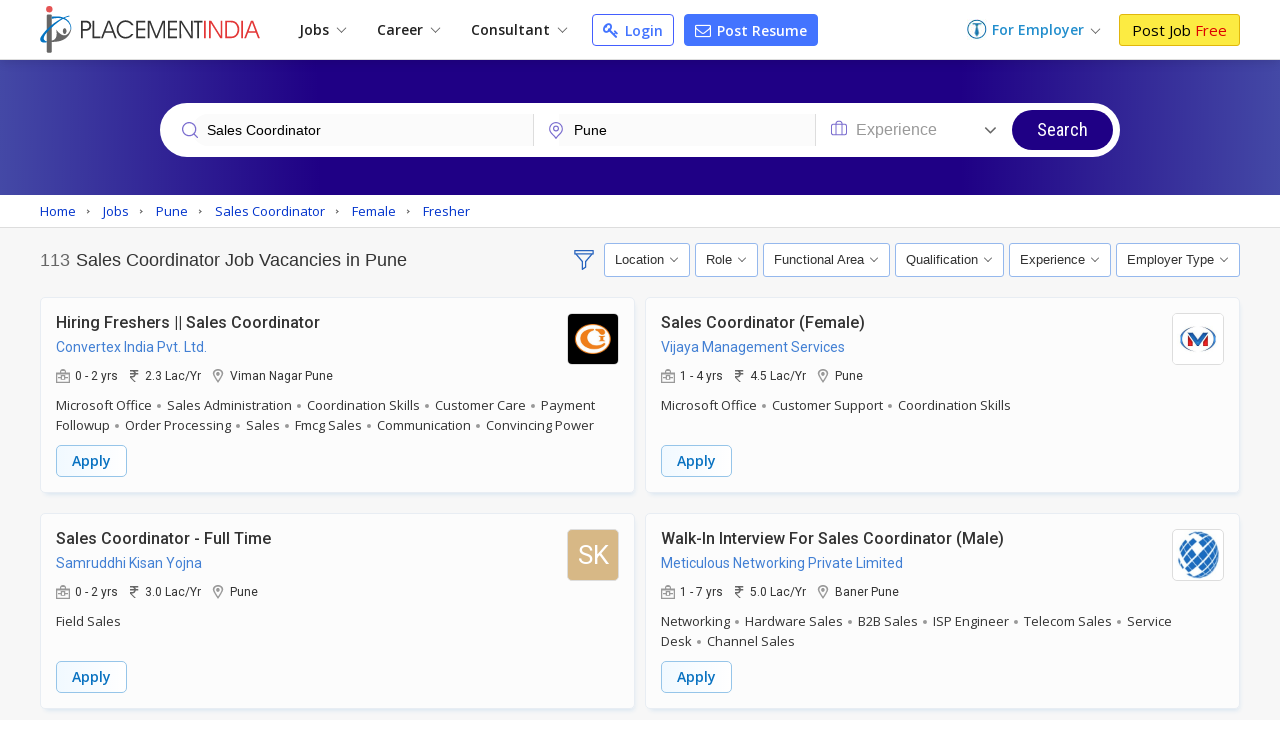

--- FILE ---
content_type: text/html; charset=UTF-8
request_url: https://www.placementindia.com/job-search/sales-coordinator-jobs-in-pune.htm
body_size: 31974
content:
<!DOCTYPE html>
<html lang="en">
<head>
<meta charset="utf-8">
<meta name="viewport" content="width=device-width, initial-scale=1, shrink-to-fit=no"> 
<title>100+ Sales Coordinator Jobs in Pune,Sales Coordinator Job Vacancies in Pune Maharashtra</title>
<meta name="description" content="Apply to 100+ Sales Coordinator Jobs in Pune on Placementindia.com, Post Your Resume for Explore Sales Coordinator Job Openings in Pune Now!" />
	<meta name="keywords" content="sales coordinator jobs in pune,sales coordinator job vacancies in pune,job opportunities in sales coordinator in pune, Apply sales coordinator Jobs in pune, sales coordinator Jobs in pune,sales coordinator Jobs in pune maharashtra" />
		<link rel="canonical" href="https://www.placementindia.com/job-search/sales-coordinator-jobs-in-pune.htm" />
		<link rel="preconnect" href="https://www.google-analytics.com">
	<link rel="preconnect" href="https://static.placementindia.com">
	<link rel="preconnect" href="https://dynamic.placementindia.com">
	<link rel="preconnect" href="https://pagead2.googlesyndication.com">
	<link rel="preconnect" href="https://fonts.googleapis.com">
	<link rel="preconnect" href="https://fonts.gstatic.com">
	<link rel="preconnect" href="https://code.jquery.com"> 
	<link rel="dns-prefetch" href="https://www.google-analytics.com">
	<link rel="dns-prefetch" href="https://static.placementindia.com">
	<link rel="dns-prefetch" href="https://dynamic.placementindia.com">
	<link rel="dns-prefetch" href="https://pagead2.googlesyndication.com">
	<link rel="dns-prefetch" href="https://fonts.googleapis.com">
	<link rel="dns-prefetch" href="https://fonts.gstatic.com">
	<link rel="dns-prefetch" href="https://code.jquery.com"> 
	<link href="https://googleads.g.doubleclick.net" rel="dns-prefetch">
	<link href="https://partner.googleadservices.com" rel="dns-prefetch">
	<link href="https://adservice.google.co.in" rel="dns-prefetch">
	<link href="https://adservice.google.com" rel="dns-prefetch">
	<link href="https://www.google.co.in" rel="dns-prefetch">
	<link href="https://www.google.com" rel="dns-prefetch">
	<link href="https://connect.facebook.net" rel="dns-prefetch">	
	<script>
var baseurl = "https://www.placementindia.com";
var imgbaseurl = "https://static.placementindia.com";
var mainBaseurl = "https://www.placementindia.com";
var seekerBaseurl = "https://jobseeker.placementindia.com";
var myBaseurl = "https://my.placementindia.com";
</script>
<link rel="preload" as="style" href="https://static.placementindia.com/css/small_common.css">
<link rel="stylesheet" href="https://static.placementindia.com/css/small_common.css">
<link rel="stylesheet" href="https://static.placementindia.com/css/token-input.css">
<style>
.fw{width:1200px;margin:auto;}.seeker_top_header{background:#fff;position:sticky;top:0;left:0;right:0;z-index:99;box-shadow:0 2px 10px rgba(0,0,0,0.12);font-family:'Open Sans',sans-serif;border-bottom:1px solid #ddd;}.seeker_top_header .rec_login_bt{border:solid 1px #3866cf;padding:3px 10px;margin-right:10px;border-radius:3px;color:#fff;background:#4976d1;font-size:12px;font-weight:700;display:none;float:right;margin-top:6px;}.seeker_top_header .rec_login_bt img{vertical-align:middle;margin-right:2px;}.seeker_top_header .rec_login_bt:hover{background:#17409f;color:#fff}.seeker_top_header .menu_icon{display:none;float:left}.th-inner{display:flex;align-items:center;justify-content:space-between;position:relative;}.thi-left{display:flex;align-items:center;}.thi-right{display:flex;align-items:center;}.thi-right .help-center{margin-right:20px;}.thi-right .help-center a{font-size:14px;display:inline-block;color:#3c86d8;}.thi-right .help-center a i.fa{font-size:16px;display:inline-block;vertical-align:middle;margin-right:2px;}.thi-right._other{font-size:14px;color:#666}.thi-right._other span{font-weight:600;padding-left:5px;color:#08c}.thi-right._other a{padding:7px 10px;background:linear-gradient(90deg,#0972c1,#40a5f0);margin-left:15px;color:#fff;border-radius:3px;line-height:18px;font-weight:500;font-family:'Roboto',sans-serif;}.thi-right._other a .fa{margin-right:4px;}.seeker_top_header .pi_logo{float:left;margin:6px 15px 6px 0px;display:block;width:228px;line-height:0}.seeker_top_header .pi_logo_blog{margin:6px 15px 6px 0px;display:inline-block;max-width:100%;line-height:0}.seeker_top_header .pi_logo_blog img{max-width:100%;height:auto;}.top_menu #tml_top_new{display:flex;flex-wrap:wrap;margin:0;padding:0;list-style:none;align-items:center;position:relative;}#tml_top_new>li{position:relative;}#tml_top_new>li>a{display:block;padding:7px 16px;font-size:14px;color:#222;font-weight:600;text-align:center;position:relative}#tml_top_new>li>a .arrowDown{width:6px;height:6px;border:solid 1px #666;border-width:1px 1px 0px 0px;transform:translateY(-50%)rotateZ(135deg);display:inline-block;margin-left:5px;}#tml_top_new>li>a.link_login{border:solid 1px #3679db;border-radius:5px;color:#0022cb;background:linear-gradient(90deg,#edfbff,#fff);line-height:13px;}#tml_top_new>li.active>a,#tml_top_new>li:hover>a,#tml_top_new>li.hover>a{background:#f1f1f1;}#tml_top_new .jobs-dorpdown>a:after,#tml_top_new .career-dropdown>a:after,#tml_top_new .cusultant-dropdown>a:after{content:'';position:absolute;top:calc(100% - 4px);left:0;height:2px;width:100%;background:#0f9ee1;opacity:0;transition:all 0.3s ease;}#tml_top_new .jobs-dorpdown:hover>a:after,#tml_top_new .career-dropdown:hover>a:after,#tml_top_new .cusultant-dropdown:hover>a:after{opacity:1;}#tml_top_new .jobs-dorpdown-meun,#tml_top_new .career-dropdown-menu,#tml_top_new .consultant-dropdown-menu,#tml_top_new .fresh-jobs-dropdown-menu{display:none;position:absolute;top:100%;background:#fff;z-index:1;}#tml_top_new .jobs-dorpdown .jobs-dorpdown-meun{display:none;position:absolute;background:#fff;left:0;top:100%;min-width:160px;box-shadow:1px 1px 5px rgba(0,0,0,0.20);transition:all 0.3s ease;}#tml_top_new .jobs-dorpdown .jobs-dorpdown-meun li{border-bottom:1px solid #f6f6f6;font-family:'Open Sans',sans-serif;}#tml_top_new .jobs-dorpdown .jobs-dorpdown-meun li:last-child{border-bottom:none;}#tml_top_new .jobs-dorpdown .jobs-dorpdown-meun li a{display:block;padding:7px 15px;color:#666;font-size:13px;position:relative;transition:all 0.3s ease;}#tml_top_new .jobs-dorpdown .jobs-dorpdown-meun li:hover a{background:#f4f4f4;}#tml_top_new .jobs-dorpdown .jobs-dorpdown-meun>li>a:after{content:'\f105';position:absolute;right:10px;top:10px;font-size:13px;color:#999;font-family:'FontAwesome';}#tml_top_new .jobs-dorpdown .jobs-dorpdown-meun .jobs-dorpdown-submeun{display:none;position:absolute;background:#f4f4f4;width:200px;box-shadow:1px 1px 2px rgba(0,0,0,0.20);top:0;bottom:0;left:160px;transition:all 0.3s ease;}#tml_top_new .jobs-dorpdown .jobs-dorpdown-meun li:hover .jobs-dorpdown-submeun{display:block;}#tml_top_new .jobs-dorpdown .jobs-dorpdown-meun .jobs-dorpdown-submeun>li:hover a{color:#03c}#tml_top_new .jobs-dorpdown .fresh-jobs-dropdown-menu{width:450px;background:#fff;box-shadow:0px 5px 5px 0 rgba(0,0,0,0.20);padding:15px;border-radius:0px 0px 10px 10px;display:none;flex-wrap:wrap;font-family:'Open Sans',sans-serif;transition:all 0.3s ease;}#tml_top_new .jobs-dorpdown .fresh-jobs-dropdown-menu:after,#tml_top_new .jobs-dorpdown .fresh-jobs-dropdown-menu:before{content:'';display:table;}#tml_top_new .jobs-dorpdown .fresh-jobs-dropdown-menu:after{clear:both;}#tml_top_new .jobs-dorpdown .fresh-jobs-dropdown-menu>li.ra-menu{width:calc(50% - 15px);box-sizing:border-box;float:left;margin-right:30px;border-right:1px solid #eee;position:relative;}#tml_top_new .jobs-dorpdown .fresh-jobs-dropdown-menu>li.ra-menu:last-child{margin-right:0;border-right:none;}#tml_top_new .jobs-dorpdown .fresh-jobs-dropdown-menu>li.ra-menu>ul{display:block;}#tml_top_new .jobs-dorpdown .fresh-jobs-dropdown-menu>li.ra-menu>ul>li>a{display:block;max-width:100%;white-space:nowrap;overflow:hidden;text-overflow:ellipsis;padding:7px 0;font-size:14px;color:#888}#tml_top_new .jobs-dorpdown .fresh-jobs-dropdown-menu .ra-menu-title{font-weight:600;color:#333;padding:7px 0px;font-size:14px;}#tml_top_new .jobs-dorpdown .fresh-jobs-dropdown-menu>li.ra-menu>ul>li.dropdown{position:static;}#tml_top_new .jobs-dorpdown .fresh-jobs-dropdown-menu>li.ra-menu>ul>li.dropdown>a{position:relative;display:block;white-space:nowrap;overflow:hidden;text-overflow:ellipsis;padding-right:15px}#tml_top_new .jobs-dorpdown .fresh-jobs-dropdown-menu>li.ra-menu>ul>li.dropdown>a:after{content:'';height:5px;width:5px;border:solid #666;border-width:1px 1px 0 0;transform:rotate(45deg);position:absolute;right:10px;top:14px;}#tml_top_new .jobs-dorpdown .fresh-jobs-dropdown-menu>li.ra-menu>ul>li.dropdown .dropdown-menu{position:absolute;display:none;z-index:1;transition:all 0.3s ease}#tml_top_new .jobs-dorpdown .fresh-jobs-dropdown-menu>li.ra-menu>ul>li.dropdown:hover .dropdown-menu{display:flex;flex-wrap:wrap;top:0;left:100%;background:#fff;border-radius:10px;padding:15px;border:1px solid #ddd;width:450px;box-shadow:0px 5px 5px 0px rgba(0,0,0,0.12)}#tml_top_new .jobs-dorpdown .fresh-jobs-dropdown-menu>li.ra-menu>ul>li.dropdown .dropdown-menu>li{width:50%;padding-left:10px;padding-right:10px;box-sizing:border-box;}#tml_top_new .jobs-dorpdown .fresh-jobs-dropdown-menu>li.ra-menu>ul>li.dropdown .dropdown-menu>li>a{display:block;font-size:14px;line-height:20px;padding:5px 0;white-space:nowrap;overflow:hidden;text-overflow:ellipsis;color:#888}#tml_top_new .jobs-dorpdown .fresh-jobs-dropdown-menu>li.ra-menu>ul>li.dropdown .dropdown-menu>li>a.view-all{color:#4374ff;font-size:13px;font-weight:600;}#tml_top_new .jobs-dorpdown .fresh-jobs-dropdown-menu>li.ra-menu>ul>li.dropdown .dropdown-menu>li:hover>a{color:#06c}#tml_top_new .jobs-dorpdown .fresh-jobs-dropdown-menu>li.oc-menu{width:20%;box-sizing:border-box;float:left;}#tml_top_new .jobs-dorpdown .fresh-jobs-dropdown-menu>li.oc-menu>ul>li{border-top:1px solid #eee;}#tml_top_new .jobs-dorpdown .fresh-jobs-dropdown-menu>li.oc-menu>ul>li>a{display:inline-block;max-width:100%;white-space:nowrap;overflow:hidden;text-overflow:ellipsis;padding:3px 0;font-size:14px;color:#888}#tml_top_new .jobs-dorpdown .fresh-jobs-dropdown-menu>li>ul>li:hover>a{color:#06c;}#tml_top_new .career-dropdown .career-dropdown-menu{width:450px;background:#fff;box-shadow:0px 5px 5px 0 rgba(0,0,0,0.20);padding:15px;border-radius:0px 0px 10px 10px;display:none;flex-wrap:wrap;font-family:'Open Sans',sans-serif;transition:all 0.3s ease;}#tml_top_new .career-dropdown.hover .career-dropdown-menu{display:flex;justify-content:space-between;}#tml_top_new .career-dropdown .career-dropdown-menu>li{width:calc(50% - 15px);box-sizing:border-box;float:left;margin-right:30px;border-right:1px solid #eee;}#tml_top_new .career-dropdown .career-dropdown-menu>li:last-child{margin-right:0;border-right:none;}#tml_top_new .career-dropdown .career-dropdown-menu>li>ul>li>a{display:block;max-width:100%;white-space:nowrap;overflow:hidden;text-overflow:ellipsis;padding:7px 0;font-size:14px;color:#888}#tml_top_new .career-dropdown .career-dropdown-menu>li>ul>li:first-child>a{font-weight:600;color:#333;}#tml_top_new .career-dropdown .career-dropdown-menu>li>ul>li:hover>a{color:#06c}#tml_top_new .cusultant-dropdown .consultant-dropdown-menu{width:750px;background:#fff;box-shadow:0px 5px 5px 0 rgba(0,0,0,0.20);padding:15px;border-radius:0px 0px 10px 10px;display:none;flex-wrap:wrap;font-family:'Open Sans',sans-serif;transition:all 0.3s ease;}#tml_top_new .cusultant-dropdown .consultant-dropdown-menu:after,#tml_top_new .cusultant-dropdown .consultant-dropdown-menu:before{content:'';display:table;}#tml_top_new .cusultant-dropdown .consultant-dropdown-menu:after{clear:both;}#tml_top_new .cusultant-dropdown .consultant-dropdown-menu>li.ra-menu{width:calc(66.66% - 30px);box-sizing:border-box;float:left;margin-right:30px;}#tml_top_new .cusultant-dropdown .consultant-dropdown-menu>li.ra-menu>ul{display:grid;grid-template-columns:1fr 1fr;gap:0 30px}#tml_top_new .cusultant-dropdown .consultant-dropdown-menu>li.ra-menu>ul>li>a{display:block;max-width:100%;white-space:nowrap;overflow:hidden;text-overflow:ellipsis;padding:7px 0;font-size:14px;color:#888;}#tml_top_new .cusultant-dropdown .consultant-dropdown-menu .ra-menu-title{font-weight:600;color:#333;padding:7px 0px;font-size:14px;margin-bottom:10px;padding-bottom:5px;border-bottom:1px solid #eee}#tml_top_new .cusultant-dropdown .consultant-dropdown-menu>li.oc-menu{width:33.33%;box-sizing:border-box;float:left;border-right:none;margin-right:0}#tml_top_new .cusultant-dropdown .consultant-dropdown-menu>li.oc-menu>ul>li>a{display:inline-block;max-width:100%;white-space:nowrap;overflow:hidden;text-overflow:ellipsis;padding:5px 0;font-size:15px;color:#888}#tml_top_new .cusultant-dropdown .consultant-dropdown-menu>li>ul>li:hover>a{color:#06c;}#tml_top_new>li>a.post-resume{border-radius:2px;color:#fff;background:#4374ff;line-height:10px;padding:9px 10px;margin-left:10px;font-size:14px;border:1px solid #4374ff;border-radius:4px;}#tml_top_new>li>a.post-resume:hover{background:#033ee5;}.recruiterZ{font-weight:bold;}#tml_top_new>li>a.my_acc_tab{border:1px solid #dadfff;border-radius:2px;background:#fff;color:#4374ff;line-height:10px;padding:9px 10px;margin:0 15px;font-size:14px;}#tml_top_new>li>a.link_login{border:1px solid #435eff;border-radius:2px;background:#fff;color:#4374ff;line-height:10px;padding:9px 10px;margin-left:10px;font-size:14px;border-radius:4px;}#tml_top_new>li>a.link_login:hover{background:#eff1ff;}#tml_top_new>li>a.post-resume>i.fa{color:#fff;font-size:16px;line-height:12px;}#tml_top_new>li>a.link_login>i.fa{color:#4374ff;font-size:16px;line-height:12px;}#tml_top_new>li>a.post-resume .fa,#tml_top_new>li>a.link_login .fa{vertical-align:inherit;margin-right:2px;}.th-inner .seeker_tmr{display:flex;flex-wrap:wrap;margin:0;padding:0;list-style:none;align-items:center;}.th-inner .seeker_tmr>li.emp-dropdown{padding:12px 0;position:relative;margin-right:20px;}.th-inner .seeker_tmr>li.emp-dropdown>a{display:flex;align-items:center;justify-content:center;}.th-inner .seeker_tmr>li.emp-dropdown>a img{margin-right:5px;}.th-inner .seeker_tmr>li.emp-dropdown>a span{font-size:14px;color:#228ecd;font-weight:600;line-height:1.5em;}.th-inner .seeker_tmr>li.emp-dropdown>a .arrowDown{width:6px;height:6px;border:solid 1px #666;border-width:1px 1px 0px 0px;transform:translateY(-50%)rotateZ(135deg);display:inline-block;margin:5px 0px 0px 8px;}.th-inner .seeker_tmr>li.emp-dropdown>a i.fa{margin-left:5px;display:inline-block;color:#228ecd;font-size:20px;}.th-inner .seeker_tmr>li:last-child>a{display:block;background:#fceb42;border:1px solid #e1b70c;font-size:15px;border-radius:3px;text-shadow:none;padding:7px 12px;line-height:1.1em;color:#000;}.th-inner .seeker_tmr>li:last-child>a:hover{background:#edd90a;}.th-inner .seeker_tmr>li:last-child>a span{font-weight:400;color:#d00;text-shadow:none;}.emp-dropdown-menu{display:none;position:absolute;min-width:210px;top:100%;left:0;background:#fff;box-shadow:0px 4px 9px #ccc;text-align:left;transition:all 0.3s ease;}.emp-dropdown-menu>li{border-bottom:1px solid #f6f6f6;}.emp-dropdown-menu>li:last-child{border-bottom:none;}.emp-dropdown-menu>li>a{display:block;padding:7px 15px;color:#888;font-size:15px;transition:all 0.3s ease;}.emp-dropdown-menu>li>a:hover{background:#e0e8ff;color:#03c}.emp-dropdown-menu>li>a.contact-phone{display:block;padding:10px;background:#fafafa}.emp-dropdown-menu>li>a.contact-phone .help-phone{display:block;font-size:14px;font-weight:600;color:#c30;line-height:20px;letter-spacing:1px;}.emp-dropdown-menu>li>a.contact-phone .help-time{display:block;line-height:18px;font-size:12px;color:#666;padding-left:10px;}.th-inner .seeker_tmr>li.job-dropdown{padding:0px 25px 0px 0px;position:relative;margin-right:10px;}.th-inner .seeker_tmr>li.job-dropdown>a{display:flex;align-items:center;justify-content:center;}.th-inner .seeker_tmr>li.job-dropdown>a img{margin-right:10px;max-width:35px;max-height:35px;width:auto;height:auto;border-radius:50%}.th-inner .seeker_tmr>li.job-dropdown>a span{font-size:14px;color:#228ecd;font-weight:600;line-height:1.3em;white-space:nowrap;overflow:hidden;text-overflow:ellipsis;max-width:100px}.th-inner .seeker_tmr>li.job-dropdown>a span>span{font-size:10px;color:#666;font-weight:400;display:block;}.th-inner .seeker_tmr>li.job-dropdown>a i.fa{position:absolute;top:2px;right:10px;color:#999;font-size:16px;}.seeker_menu_dropdown{display:none;position:absolute;min-width:200px;top:100%;right:-5px;background:#fff;box-shadow:0px 1px 5px #ccc;text-align:left;transition:all 0.3s ease;border:solid 1px #b9e4fd;}.seeker_menu_dropdown:after{content:'';position:absolute;top:-15px;right:15px;border:7px solid transparent;border-bottom-color:#228ecd}.seeker_menu_dropdown>li{border-bottom:1px solid #f6f6f6;}.seeker_menu_dropdown>li:last-child{border-bottom:none;}.seeker_menu_dropdown>li>a{display:block;padding:7px 15px;color:#666;font-size:13px;transition:all 0.3s ease;}.seeker_menu_dropdown>li:hover{background:#f7f7f7}.seeker_menu_dropdown>li>a.logout{color:#228ecd;}.seeker_menu_dropdown>li>a i.fa{margin-right:5px;}.des_search_form{display:flex;justify-content:center;align-items:center;border:solid 7px #fff;border-radius:30px;background:#fff}.des_search_form .skill_f{width:40%;border-right:solid 1px #ddd}.des_search_form .skill_f .float_input{border-top-left-radius:30px;border-bottom-left-radius:30px;}.des_search_form .loca_f{width:30%;border-right:solid 1px #ddd}.des_search_form .loca_f.big_fild{width:70%;}.des_search_form .loca_f.big_fild .float_input{border-top-left-radius:30px;border-bottom-left-radius:30px;}.des_search_form .exp_f{width:20%}.des_search_form .skill_f,.des_search_form .loca_f,.des_search_form .exp_f{position:relative;padding-left:25px;}.des_search_form .skill_f img,.des_search_form .loca_f img,.des_search_form .exp_f img{position:absolute;top:8px;left:15px;z-index:1}.des_search_form .rec_submit_bt{background:#1f0085;color:#fff;padding:20px 25px;line-height:0px;border:none;width:100%;font-size:18px;font-family:'Roboto Condensed',sans-serif;cursor:pointer;border-radius:30px;}.des_search_form .rec_submit_bt:hover{background:#e65050;}.des_search_form .float_input{font-size:14px;padding:8px 15px;display:block;width:100%;background:#fbfbfb;border:none;color:#000;box-sizing:border-box;outline:none}.ipsb-sec{background:linear-gradient(269deg,#4449a6,#1f0085 25%,#1f0085 75%,#4449a6)}.ipsb-inner{display:flex;align-items:center;min-height:135px;padding:20px 0 15px 0;box-sizing:border-box;max-width:80%;margin:0 auto;}.ipsb-inner>div{width:100%;}.ipsb-inner .ipsb-st{color:#fff;font-weight:400;margin-bottom:7px;margin-left:19px;font-size:18px;}.ipsb-sec .ipsb-title{font-size:18px;font-weight:500;font-family:'Roboto',sans-serif;color:#fff;line-height:25px;margin-bottom:7px;text-align:center}.ipsb-sec .recent-search{display:flex;align-items:center;flex-wrap:wrap;color:#ccc;font-size:12px;text-shadow:none;padding-left:20px;margin-top:5px;}.ipsb-sec .recent-search .rs-lbl{padding:0 5px;margin-top:7px;font-size:13px;color:#e9d1ff;font-weight:600;}.ipsb-sec .recent-search .rs-val{color:#fff;margin-left:5px;margin-top:7px;font-size:13px;}.ipsb-sec .recent-search .rs-val:hover{text-decoration:underline}.bc-sec{padding:5px 0;background:#eee;}.bc-sec .breadcrumb{margin:0;padding:0;list-style:none;display:flex;align-items:center;margin:0 -5px;}.bc-sec .breadcrumb>li{padding:0 5px;position:relative;color:#555;font-family:'Open Sans',sans-serif;font-size:12px;line-height:18px;}.bc-sec .breadcrumb>li:first-child:before{display:none;}.bc-sec .breadcrumb>li:before{content:'\00BB';font-family:verdana;margin-right:5px;}.bc-sec .breadcrumb>li>a{color:#999;}.ipsb-sec .breadcrumb{margin:0;padding:0;list-style:none;display:flex;align-items:center;margin:0 -5px;}.ipsb-sec .breadcrumb>li{padding:0;position:relative;color:#fff;font-family:'Open Sans',sans-serif;font-size:13px;line-height:18px;}.ipsb-sec .breadcrumb>li>a{color:#6ddeff;}.ipsb-sec .breadcrumb>li:before{content:'/';margin:0 5px;}.ipsb-sec .breadcrumb>li:first-child:before{display:none;}.hpsb-sec{background:linear-gradient(269deg,#4449a6,#1f0085 25%,#1f0085 75%,#4449a6)}.hpsb-inner{display:flex;align-items:center;justify-content:center;min-height:220px;padding:30px 0;box-sizing:border-box;}.hpsb-left{width:80%;text-align:center}.hpsb-title{font-size:32px;font-weight:400;color:#fff;line-height:35px;margin-bottom:5px;}.hpsb-sub-title{font-size:16px;line-height:25px;color:#fff;margin-bottom:20px}.hpsb-bj{display:flex;align-items:center;justify-content:center;margin-top:25px;font-size:13px;font-family:'Open Sans',sans-serif;}.hpsb-bj-inner{display:flex;align-items:center;justify-content:center;border-radius:25px;box-shadow:1px 0px 10px rgba(0,0,0,0.12);}.hpsb-bj .bj-lbl{background:#4324c5;color:#fff;text-transform:uppercase;padding:10px 15px;line-height:18px;border-radius:6px 0px 0px 6px}.hpsb-bj .bj-list{display:flex;align-items:center;margin:0;padding:0px 10px 0px 0px;list-style:none;background:#493a95;border-radius:0px 6px 6px 0px}.hpsb-bj .bj-list>li{position:relative;}.hpsb-bj .bj-list>li>a{padding:10px 12px;color:#fff;font-size:13px;line-height:18px;display:block;}.hpsb-bj .bj-list>li>a:hover{text-decoration:underline}.hpsb-bj .bj-list .bjm-list{display:none;position:absolute;top:100%;left:0;width:150px;background:#fff;box-shadow:0 0 5px #ccc;z-index:1;transition:all 0.3s ease;border:solid 1px #ccc;text-align:left}.hpsb-bj .bj-list li:hover .bjm-list{display:block;}.bjm-list>li{border-bottom:1px solid #eee;}.bjm-list>li:last-child{border-bottom:none;}.bjm-list>li>a{display:block;font-size:12px;line-height:20px;color:#03c;padding:5px 15px;transition:all 0.3s ease;}.bjm-list>li:hover>a{background:#f5f5f5;color:#03c;}.eih-searh .eih-dropdown{position:relative;text-align:left}.eih-searh .hst{display:flex;border-radius:25px 0 0 25px;align-items:center;justify-content:space-between;padding:8px 15px;cursor:pointer;box-sizing:border-box;}.eih-searh .hst .hst-txt{font-size:16px;color:#999;font-weight:400}.eih-searh .hst .hst-txt.colBlack{color:#333;font-size:14px}.eih-searh .hst i.fa{font-size:20px;color:#666}.eih-searh .hst-list{display:none;position:absolute;top:100%;left:-23px;right:0;border-radius:0 0 15px 15px;box-shadow:0 0 5px #ddd;border:1px solid #eee;background:#fff;margin:0;padding:0;z-index:9;max-height:230px;overflow:auto;font-size:14px;}.eih-searh .hst-list li{padding:10px 15px;border-bottom:1px solid #eee;color:#000;cursor:pointer}.eih-searh .hst-list li:hover{color:#000;background:#f5f5f5;will-change:transform}.eih-searh .hst-list li:last-child{border-bottom:none}.eih-searh-ind .eih-dropdown-ind{position:relative;text-align:left}.eih-searh-ind .hst-ind{display:flex;border-radius:25px 0 0 25px;align-items:center;justify-content:space-between;padding:8px 15px;cursor:pointer;box-sizing:border-box;}.eih-searh-ind .hst-ind .hst-txt-ind{font-size:16px;color:#999;font-weight:400}.eih-searh-ind .hst-ind .hst-txt-ind.colBlack{color:#333;font-size:14px}.eih-searh-ind .hst-ind i.fa{font-size:20px;color:#666}.eih-searh-ind .hst-list-ind{display:none;position:absolute;top:100%;left:-23px;right:0;border-radius:0 0 15px 15px;box-shadow:0 0 5px #ddd;border:1px solid #eee;background:#fff;margin:0;padding:0;z-index:9;max-height:230px;overflow:auto;font-size:14px;}.eih-searh-ind .hst-list-ind li{padding:10px 15px;border-bottom:1px solid #eee;color:#000;cursor:pointer}.eih-searh-ind .hst-list-ind li:hover{color:#000;background:#f5f5f5;will-change:transform}.eih-searh-ind .hst-list-ind li:last-child{border-bottom:none}.blog-navbar{display:flex;align-items:center;}.blog-navbar>li{padding-top:10px;padding-bottom:10px}.blog-navbar>li>a{display:flex;align-items:center;padding:0 20px;border-right:1px solid #eee;font-size:15px;color:#222}.blog-navbar>li:last-child>a{border-right:none;}.blog-navbar>li i.fa-file-text-o{display:inline-block;vertical-align:middle;margin-right:5px;color:#999}.blog-navbar>li.subscribe>a{display:block;background:#fceb42;border:1px solid #e1b70c;font-size:15px;border-radius:3px;text-shadow:none;padding:7px 12px;line-height:1.1em;color:#000;line-height:0}.blog-navbar>li.subscribe>a:hover{background:#edd90a;}.blog-navbar>li.subscribe>a span{display:none}.blog-navbar .dropdown{position:relative;}.blog-navbar .dropdown>a:after{content:'';display:inline-block;vertical-align:middle;margin-left:5px;margin-top:7px;border:5px solid transparent;border-top-color:#999}.blog-navbar .dropdown-menu{display:none;position:absolute;top:100%;left:0;background:#fff;z-index:1;box-shadow:0px 5px 5px 0px rgba(0,0,0,0.12);border-radius:0px 0px 3px 3px;border:1px solid #eee;min-width:220px;max-height:250px;overflow-x:auto;scrollbar-width:thin;transition:all 0.3s ease}.blog-navbar .dropdown:hover .dropdown-menu{display:block;}.blog-navbar .dropdown-menu::-webkit-scrollbar{width:5px;}.blog-navbar .dropdown-menu::-webkit-scrollbar-track{background:#eee;}.blog-navbar .dropdown-menu::-webkit-scrollbar-thumb{background:#ccc;}.blog-navbar .dropdown-menu::-webkit-scrollbar-thumb:hover{background:#555;}.blog-navbar .dropdown-menu li{border-bottom:1px solid #eee}.blog-navbar .dropdown-menu li:last-child{border-bottom:none}.blog-navbar .dropdown-menu li a{display:block;padding:7px 15px;font-size:12px;color:#666;transition:all 0.3s ease}.blog-navbar .dropdown-menu li:hover a{color:#3aaaf8;}.blog-navbar .blog-search{position:absolute;top:100%;background:#fff;left:-1px;width:100%;border:2px solid #3aaaf8;box-shadow:0px 5px 5px 0px rgba(0,0,0,0.12);display:none;border-radius:0 0 3px 3px;}.blog-navbar .blog-search:before{content:'';position:absolute;top:-20px;right:15px;border:10px solid transparent;border-bottom-color:#3aaaf8}.blog-navbar .blog-search:after{content:'';position:absolute;top:-19px;right:15px;border:10px solid transparent;border-bottom-color:#fff;}.blog-search .bs-input{box-sizing:border-box;padding:15px;border:none;outline:none;font-size:16px;color:#666;float:left;width:calc(100% - 45px);}.blog-search .bs-close{background:transparent;border:none;color:#666;font-size:16px;padding:15px;cursor:pointer;float:right;}.blog-search .bs-mobile{display:none}.blog-search .bs-ig{display:flex;border:1px solid #3b71c2;border-radius:25px;width:300px;}.blog-search .bs-ic{width:100%;flex-grow:1;padding:7px 15px;border:none;outline:none;font-size:14px;line-height:18px;border-radius:25px 0 0 25px}.blog-search .btn-bs{background:#3b71c2;color:#fff;padding:5px 10px;border:none;outline:none;border-radius:0px 25px 25px 0;line-height:0;cursor:pointer;}.blog-search .btn-bs svg{width:20px;height:20px;fill:#fff}.seeker_top_header .navbar-toggler{display:none;transition:all 0.3s ease}@media(max-width:1024px){.fw{width:100%;box-sizing:border-box;padding-left:10px;padding-right:10px}.blog-navbar>li>a{padding:0 15px;font-size:14px}#rec_top_m li.signup_bt a span,#rec_top_m li.contact_bt a.cont_bt span{padding:6px 10px}#rec_top_m li.job_seeker_bt{margin-left:7px;padding-left:10px}#tml_top_new>li>a{padding:7px}.th-inner .seeker_tmr>li.emp-dropdown{margin-right:7px;}.th-inner .seeker_tmr>li:last-child>a{padding:7px;}}@media(max-width:800px){.navbar-collapse{display:none;position:absolute;top:100%;left:0;width:100%;background:#fff;border-radius:0 0 3px 3px;border:1px solid #ddd;box-shadow:5px 5px 5px 0px rgba(0,0,0,0.12)}.seeker_top_header .navbar-toggler{display:inline-block;padding:2px 10px;border:1px solid #3aaaf8;background:#fff;border-radius:3px;color:#3aaaf8;font-size:20px}.navbar-collapse .blog-navbar{display:block;}.blog-navbar>li{border-right:none;border-bottom:1px solid #ddd;padding:0}.blog-navbar>li>a{display:block;padding:10px 15px;position:relative;}.blog-navbar .dropdown:hover .dropdown-menu,.blog-navbar .dropdown:focus .dropdown-menu{display:none}.blog-navbar .dropdown.open .dropdown-menu{display:block;}.blog-navbar .dropdown>a:after{position:absolute;top:10px;right:15px}.blog-navbar .dropdown-menu{position:static;width:100%;height:auto;box-shadow:none;border:none;border-top:1px solid #eee;}.blog-navbar .dropdown-menu li a{position:relative;}.blog-navbar .dropdown-menu li a:before{content:'\f105';font-size:12px;color:#999;display:inline-block;font-family:'FontAwesome';margin-right:7px}.blog-search{margin-left:auto;margin-right:10px;}.blog-search .bs-toggle-dropdown{display:none;position:absolute;top:100%;left:0;right:0;padding:10px;background:#fff;z-index:9;border-top:1px solid #eee;box-shadow:0px 5px 5px 0px rgba(0,0,0,0.20);transition:all 0.3s ease}.blog-search .bs-toggle-dropdown:after{content:'';position:absolute;top:-7px;right:55px;height:10px;width:10px;border-top:1px solid #eee;border-right:1px solid #eee;transform:rotate(-45deg);background:#fff}.blog-search .bs-ig{width:100%}.blog-search .bs-mobile{line-height:0;width:30px;height:30px;display:flex;align-items:center;justify-content:center;}.blog-search .bs-mobile svg{width:20px;height:20px;fill:#999}.th-inner{justify-content:flex-start;}.blog-navbar>li.subscribe{padding:2px;}.blog-navbar>li.subscribe>a{display:block;background:#fceb42;border:1px solid #e1b70c;font-size:15px;border-radius:3px;text-shadow:none;padding:7px 12px;line-height:1.1em;color:#000;line-height:inherit}.blog-navbar>li.subscribe>a:hover{background:#edd90a;}.blog-navbar>li.subscribe>a span{display:block}.blog-navbar>li.subscribe>a svg{display:none}}.mb10px{margin-bottom:10px;}.rec_box_01{padding:30px 0;background:#f7f7f7;border-bottom:solid 3px #f7f7f7}.rec_hed_title{position:relative;}.rec_hed_title h2{font-size:20px;color:#000;line-height:24px;font-weight:500}.hed_title_01 h2{font-size:18px;color:#000;line-height:24px;font-weight:500;margin-bottom:10px}.hed_title_01 h2 span{color:#c03}.acco_faq_list{font-size:14px;color:#666;line-height:20px}.acco_faq_list .acordian-row{border-bottom:solid 1px #eee}.acco_faq_list .acordian-row .heading03{padding:15px 20px 15px 0;color:#333;font-size:15px;font-weight:500;margin:0;position:relative;cursor:pointer;font-family:'Roboto',sans-serif}.acco_faq_list .acordian-row .heading03:after{content:'+';color:#7986e3;position:absolute;right:0;font-weight:300;font-size:28px;top:25%;line-height:0;font-family:Arial,Helvetica,sans-serif;background:#e7f2ff;border-radius:3px;padding:15px 7px;}.acco_faq_list .acordian-row .heading03.active:after{content:'-';padding:16px 11px;}.acco_faq_list .acordian-row .acordian-box{padding:0 0 22px;display:none}.acco_faq_list .acordian-row .acordian-box p{line-height:1.4;margin:5px 0}.acco_faq_list .acordian-row .acordian-box ul{list-style:disc;margin:10px 0 0 20px}.acco_faq_list .acordian-row:last-child{border:none}.help_sec{text-align:center;padding-top:20px;font-size:20px}.help_sec a{background:#e34a4a;color:#fff;padding:7px 15px;border-radius:5px;display:inline-block;box-sizing:border-box;border:solid 1px #e34a4a;width:140px;font-size:15px;margin-top:15px}.help_sec a:hover{background:#b82020}.spb-sec{padding:15px 0 20px;background:#f7f7f7}.sjc-list{display:flex;flex-wrap:wrap;margin-left:-5px;margin-right:-5px}.sjc-list .sjc-iteam{width:50%;box-sizing:border-box;padding:0 5px;margin-bottom:20px}.sjc-list .sjc-iteam .sjci.premium{border-color:#c4e7ff;background:#f8fcff}.sjci{background:rgba(255,255,255,0.70);border:1px solid #e8edf3;border-radius:5px;padding:15px;position:relative;box-shadow:2px 4px 5px -3px #d3e2ef;font-family:'Roboto',sans-serif;transition:all .3s ease}.sjc-iteam.pr_list{cursor:pointer}.sjci:hover{border-color:#7eacce;background:rgba(255,255,255,1);box-shadow:0 0 20px #d3e2ef}.sjci .sjci-heading{width:calc(100% - 70px);margin-bottom:10px;white-space:nowrap;overflow:hidden;text-overflow:ellipsis}.sjci-heading .job-name{font-size:16px;font-weight:500;color:#333;line-height:20px;transition:all .3s ease}.sjci:hover .sjci-heading .job-name{color:#001d75}.sjci-heading .job-cname{font-size:14px;line-height:20px;color:#4380d4;margin-top:4px;transition:all .3s ease;font-weight:400;white-space:nowrap;overflow:hidden;text-overflow:ellipsis}.job-c-logo{position:absolute;top:15px;right:15px;height:50px;width:50px;border:1px solid #ddd;border-radius:5px;display:flex;align-items:center;justify-content:center;overflow:hidden;line-height:0;background:#fff}.job-c-logo span{font-size:26px;font-weight:400;color:#fff}.job-c-logo img{width:auto;height:auto;max-width:50px;max-height:50px}.sjci-need{width:100%;display:flex;box-sizing:border-box;margin-bottom:10px;}.sjci-need>li{display:flex;align-items:center;margin-right:10px;}.sjci-need>li img{margin-right:5px}.sjci-need>li a.more_city{position:relative;color:#c03;margin-left:5px}.sjci-need>li a.more_city .tooltiptext{visibility:hidden;max-width:150px;background-color:#555;color:#fff;text-shadow:none;text-align:center;border-radius:6px;padding:5px;position:absolute;z-index:1;bottom:125%;right:0;margin-left:-60px;opacity:0;transition:opacity 1s;font-size:12px;font-weight:400;line-height:16px;text-shadow:none}.sjci-need>li a.more_city .tooltiptext::after{content:'';position:absolute;top:100%;right:10%;margin-left:-5px;border-width:5px;border-style:solid;border-color:#555 transparent transparent}.sjci-need>li a.more_city:hover .tooltiptext{visibility:visible;opacity:1}.sjci-need>li>i.fa{color:#999;margin-right:3px}.sjci-need>li:last-child{margin-right:0px}.sjci-need-val,.sjci-need-lbl{display:block;font-size:12px;font-weight:400;color:#666;line-height:20px;white-space:nowrap;overflow:hidden;text-overflow:ellipsis}.sjci-need-val{font-size:13px;color:#000;font-weight:500}.sjci-skils{font-family:'Open Sans',sans-serif;font-size:13px;color:#333;line-height:18px;}.sjci-skils .sk_list{line-height:20px;overflow:hidden;text-overflow:ellipsis;display:-webkit-box;-webkit-line-clamp:2;-webkit-box-orient:vertical;min-height:40px;margin-bottom:10px;}.sjci-skils .sk_list span{padding:0px 5px 0px 10px;position:relative}.sjci-skils .sk_list span:after{content:'';position:absolute;top:8px;left:0px;width:4px;height:4px;background:#999;border-radius:50%;}.sjci-skils .sk_list span:first-child{padding-left:0}.sjci-skils .sk_list span:first-child:after{width:0px;height:0}.sjci-skils .apply_bt{display:flex;align-items:center;justify-content:space-between}.sjci-skils .apply_bt ._date{font-size:12px;color:#666}.sjci-skils .apply_bt .sjci-an{display:inline-block;font-size:14px;text-shadow:none;font-weight:600;padding:5px 15px;border-radius:5px;line-height:20px;background:linear-gradient(90deg,#f1f9ff,#fff);border:solid 1px #96c5e9;color:#0972c1;text-align:center}.sjci:hover .sjci-an{background:#0972c1;color:#fff;}.loadmore{display:inline-block;padding:10px 30px;border-radius:5px;border:1px solid #7eacce;color:#005ab3;background:#fff;font-size:15px;font-weight:400;transition:all .3s ease}.loadmore:hover{background:#cc3329;border-color:#780801;color:#fff}.loadmore i.fa{font-size:18px;margin-left:5px;display:inline-block;vertical-align:middle;line-height:0}.search_edit{cursor:pointer;display:none}.top_hed{display:flex;align-items:center;justify-content:space-between;margin-bottom:20px}.top_hed .page_tit_box{width:calc(100% - 470px);display:flex}.top_hed .page_tit_box .page_title{color:#333;font-weight:500;display:inline-block;font-size:18px;vertical-align:middle}.top_hed .page_tit_box span{font-weight:500;color:#666;font-size:18px;vertical-align:middle;margin-right:6px;}.filter_sec{display:flex;align-items:center;white-space:nowrap;font-size:13px;}.filter_sec .filt_label{display:inline-flex;align-items:center;cursor:pointer;margin-right:10px;}.filter_sec ul.filt_list{display:flex}.filter_sec ul li{background:#fff;padding:7px 25px 7px 10px;border:solid 1px #95b8ed;margin-right:5px;border-radius:3px;cursor:pointer;position:relative;}.filter_sec ul li:after{content:'';width:5px;height:5px;border:solid 1px #666;border-width:1px 1px 0px 0px;position:absolute;top:45%;right:12px;transform:translateY(-50%)rotateZ(135deg)}.filter_sec ul li.filt_more{color:#03c}.filter_sec ul li.filt_more img{vertical-align:middle}.filter_sec ul li:last-child{margin-right:0}.sjci._other_jobs{padding:7px 15px;background:#eef8ff;border-color:#9cc7e5;min-height:153px;box-sizing:border-box;}._other_jobs p{font-size:16px;font-weight:500;margin:0px 0 6px;line-height:25px}._other_jobs>span{font-size:12px;color:#03c;margin-bottom:5px;display:inline-block;cursor:pointer}._other_jobs .oth_list{display:flex;-webkit-box-orient:vertical;-webkit-box-direction:normal;-ms-flex-direction:column;flex-direction:column;gap:8px;overflow-x:auto;overflow-y:hidden;padding-bottom:7px;margin-bottom:8px;}._other_jobs .oth_list>li{display:-webkit-box;display:-ms-flexbox;display:flex;width:-webkit-max-content;width:-moz-max-content;width:max-content;gap:6px}._other_jobs .oth_list::-webkit-scrollbar-track{background-color:#eee}._other_jobs .oth_list::-webkit-scrollbar{height:6px;background-color:#eee}._other_jobs .oth_list::-webkit-scrollbar-thumb{background-color:#ddd}._other_jobs .oth_list li a{background:#fff;padding:5px 10px;border-radius:20px;border:solid 1px #ccc;display:block;color:#666;cursor:pointer}._other_jobs .oth_list li a:hover{border-color:#45a1f3}._other_jobs .oth_list li>span{background:#fff;padding:5px 10px;border-radius:20px;box-shadow:2px 2px 3px #bce3ff;border:solid 1px #ccc;display:flex;color:#666;cursor:pointer}._other_jobs .oth_list li>span b.fa{margin-left:5px;}._other_jobs .oth_list li a span,._other_jobs .oth_list li>span>span{display:block;font-weight:600;font-size:13px}.search_error{background:#fff;padding:40px 20px;border:solid 1px #ddd;box-shadow:3px 3px 3px #e7e7e7;box-sizing:border-box;width:80%;margin:auto;font-family:'Open Sans',sans-serif;border-radius:10px;font-size:14px;color:#666;display:flex;align-items:center;justify-content:center;margin-bottom:20px;flex-direction:column;text-align:center}.search_error .se-info{margin-top:20px;text-align:center}.search_error a{color:#03c;text-decoration:underline}.search_error a:hover{text-decoration:none}.search_error .text_01{font-size:18px;margin:0 0 5px;color:#000;font-weight:600}.text_01 span{color:#c03;font-weight:600}.text_02{margin:0;line-height:22px}.text_03{margin-bottom:5px}.search_error .create_bt{display:inline-block;box-sizing:border-box;border-radius:3px;border:1px solid #2864be;padding:8px 25px;text-align:center;outline:none;box-shadow:none;font-size:15px;color:#fff;font-weight:600;background-image:linear-gradient(to right,#2864be,#5492ef);cursor:pointer;margin:13px 0 0;text-decoration:none;}.search_error .create_bt:hover{background-image:linear-gradient(to right,#5492ef,#2864be);border-color:#5492ef}.or_section{padding-top:10px;display:none}.or_section p{margin:0 50px 5px}.sjc-iteam.looking_banner{display:none}.flink_sec{padding:40px 0 30px;background:#f7f7f7}.flink_sec .fcs_title{margin-bottom:10px}.flink_sec .fcs_title h3{font-family:'Roboto',sans-serif;font-size:16px;line-height:22px;font-weight:400;color:#333}.flink_sec .fcs_title h3 span{font-weight:bold;color:#000}.fatFooter_job{display:flex;overflow-x:auto;padding-bottom:10px}.fatFooter_job_sec{margin-right:10px;background:#fff;padding:15px;border-radius:5px;box-shadow:2px 4px 5px -3px #ccc;min-height:170px}.fatFooter_job_sec .fatFooter_job_Hed{width:inherit;color:#445578;font-size:16px;font-weight:600;line-height:18px;margin-bottom:5px;white-space:nowrap;overflow:hidden;text-overflow:ellipsis}.fatFooter_job_sec ul li{white-space:nowrap;overflow:hidden;text-overflow:ellipsis}.fatFooter_job_sec ul li a{color:#777;line-height:24px;font-size:14px;}.fatFooter_job_sec ul li.more_bt a{color:#000}.ap-jobs-sec{padding:30px 0px;background:#fff}.ap-jobs h2{margin-bottom:20px;font-size:20px;line-height:25px;font-weight:500;color:#000}.apjpbs-tabs .tabs{display:flex;align-items:center;border-bottom:1px solid #ddd;}.apjpbs-tabs .tabs li{margin-right:45px;position:relative;margin-bottom:10px;font-size:15px;line-height:25px;font-weight:500;color:#666;cursor:pointer;transition:all 0.3s ease}.apjpbs-tabs .tabs li.active{color:#000}.apjpbs-tabs .tabs li.active:after{content:'';position:absolute;bottom:0;left:0;right:0;height:3px;top:33px;background:#222}.apjpbs-tabs .tabs li:last-child{margin-right:0}.apjpbs-tabs .tab-content{display:none;}.apjpbs-tabs .tab-content.active{display:inherit;padding-top:20px;}.tabs-job-list{margin:0;padding:0;display:flex;flex-wrap:wrap;}.tabs-job-list li{width:33.33%;box-sizing:border-box;padding-left:15px;padding-right:15px;margin-top:10px;position:relative;}.tabs-job-list li:before,.tabs-job-list li:after{border-right:1px solid #666;content:'';display:block;height:6px;margin-top:-5px;position:absolute;left:0px;transform:rotate(135deg);top:40%;width:0;}.tabs-job-list li:after{margin-top:-1px;-moz-transform:rotate(45deg);-o-transform:rotate(45deg);-webkit-transform:rotate(45deg);transform:rotate(45deg)}.tabs-job-list li a{display:inline-block;font-size:15px;color:#03c;text-decoration:none;max-width:100%;white-space:nowrap;overflow:hidden;text-overflow:ellipsis;}.tabs-job-list li a:hover{color:#03c}.sjc-iteam.register_form .sjci{border-color:#6d8bb4;padding:25px 10px;background:linear-gradient(45deg,#fff 40%,#e5f0ff);display:flex;width:100%;box-sizing:border-box}.sjc-iteam.register_form .sjci img{opacity:0.5}.sjc-iteam.register_form ._text_info{padding:17px 5px 0px 20px;font-size:2em;font-family:'Roboto',sans-serif;font-weight:500;color:#0149c1}.sjc-iteam.register_form ._text_info span{padding:9px 0px 25px;font-size:0.6em;display:block;font-weight:400;color:#333}.sjc-iteam.register_form ._text_info a{background:#4374ff;color:#fff;padding:10px 30px;border-radius:6px;font-size:0.7em;font-weight:400}.sjc-iteam.register_form ._text_info a:hover{background:#0149c1;}.top_tab_data{margin-bottom:20px;background:#fff;border:1px solid #e8edf3;border-radius:5px;padding:20px;font-family:'Roboto',sans-serif;box-shadow:0px 0px 7px #eee;}.top_tab_data ul{margin-bottom:15px;display:flex;width:100%;border-bottom:1px solid #eee}.top_tab_data ul li{padding:0px 7px 12px;font-size:16px;cursor:pointer;margin-right:10px;font-weight:500;color:#666;position:relative}.top_tab_data ul li.active{color:#000}.top_tab_data ul li.active:after{content:'';position:absolute;bottom:0;left:0;right:0;height:2px;bottom:0px;background:#222}.top_tab_data .data_list_row{display:inline}.top_tab_data .data_list a{display:inline-block;background:#fff;border:1px solid #e7e7e7;border-radius:20px;font-size:14px;color:#666;text-decoration:none;padding:4px 15px;margin:0px 7px 10px 0px;line-height:18px;transition:all 0.3s ease}.top_tab_data .data_list a.on,.top_tab_data .data_list a:hover{border-color:#06c;color:#06c}.footer_text_box{font-size:14px;color:#666;line-height:20px;padding:0px !important;}.footer_text_box h2,.footer_text_box h3{font-size:20px;line-height:24px;font-weight:500;color:#000;margin:15px 0 7px;border-bottom:solid 1px #ddd;padding-bottom:5px;}.footer_text_box ul{list-style:initial;margin-left:20px}.footer_text_box ol{list-style:auto;margin-left:20px}.footer_text_box ul li,.footer_text_box ol li{margin-bottom:7px}.footer_text_box ul li:last-child,.footer_text_box ol li:last-child{margin-bottom:0}.footer_text_box p{margin-bottom:10px}.footer_text_box p:last-child{margin-bottom:0}.footer_text_box .resTable{margin:10px 0px 20px;overflow:auto}.footer_text_box .resTable table{font-family:Arial,Helvetica,sans-serif;border-collapse:collapse;}.footer_text_box .resTable table td,.footer_text_box .resTable table th{border:1px solid #ddd;padding:8px}.footer_text_box .resTable table tr:nth-child(even){background-color:#f2f2f2}.footer_text_box .resTable table th{padding-top:12px;padding-bottom:12px;text-align:left;background-color:#eee;color:#333;}.footer_text_box .dynamic-wrap{overflow:hidden;position:relative;-webkit-transition:max-height .25s ease-in-out;-moz-transition:max-height .25s ease-in-out;-o-transition:max-height .25s ease-in-out;transition:max-height .25s ease-in-out;width:100%;padding-bottom:10px}.footer_text_box .dynamic-height-active .dynamic-wrap:before{background:linear-gradient(to bottom,rgba(240,249,255,0)0%,rgba(247,247,247,1)100%)!important;bottom:0;content:'';height:50px;left:0;position:absolute;right:0;z-index:1}.footer_text_box .dynamic-height-active .dynamic-show-more{display:inline-block}.footer_text_box a.js-dynamic-show-hide{color:#06f;position:relative;margin-left:7px}.footer_text_box a.js-dynamic-show-hide:hover{text-decoration:none}.footer_text_box a.js-dynamic-show-hide:after{content:"\f105";font-family:FontAwesome;font-size:16px;position:absolute;top:0;right:-12px}.rab-sec{background:#fff;border-bottom:solid 1px #ddd}.rab-sec .breadcrumb{margin:0;padding:7px 0px;list-style:none;display:flex;align-items:center;white-space:nowrap;overflow:hidden;text-overflow:ellipsis}.rab-sec .breadcrumb>li{position:relative;color:#666;font-family:'Open Sans',sans-serif;font-size:13px;padding-left:17px;margin-left:10px;}.rab-sec .breadcrumb>li>a{color:#03c}.rab-sec .breadcrumb>li>a:hover{text-decoration:underline}.rab-sec .breadcrumb>li:before{content:'';position:absolute;top:8px;left:0px;width:2px;height:2px;border-right:1px solid #666;border-top:1px solid #666;transform:rotate(45deg);}.rab-sec .breadcrumb>li:first-child:before{display:none}.rab-sec .breadcrumb>li:first-child{padding-left:0px;margin-left:0px;}@media screen and (max-width:1024px){.fw{width:100%;box-sizing:border-box;padding:0 7px}.ap-jobs-sec .fw,.rec_box_01 .fw,.flink_sec .fw{padding:0 7px}#tml_top>li>a{padding:12px 10px}.search_error{margin-top:20px;padding:30px 20px;display:block;width:100%;text-align:center}.search_error .text_01{margin-top:15px}.or_section{padding-top:10px;display:block}}@media screen and (max-width:800px){.seeker_top_header{position:static}.spb-sec .top_hed{position:sticky;top:0;left:0;right:0;background:#fff;padding:10px;z-index:1;box-shadow:0 2px 8px 0 #ccc;margin:0 -5px;box-sizing:border-box}.spb-sec{padding:0 0 10px}.spb-sec .fw{position:relative}.sjc-list{margin:10px 0px 15px}.sjc-list .sjc-iteam{width:100%;margin-bottom:10px;padding:0}.sjc-list .sjc-iteam:last-child{margin-bottom:5px}.top_hed{display:block;padding:0 5px;margin-bottom:12px}.top_hed .page_tit_box{width:auto;display:block;margin:0 0 10px}.top_hed .page_tit_box .page_title{font-size:15px;max-width:92%;color:#000;display:inline}.top_hed .page_tit_box span{font-size:15px;margin-right:5px;font-weight:600}.search_edit{display:inline-block;vertical-align:bottom;font-size:15px;color:#0040ff;margin-left:10px;padding:2px 5px}.filter_sec{font-size:13px;overflow-x:auto;}.filter_sec .filt_label img{width:15px;height:15px;}.filter_sec::-webkit-scrollbar{display:none;}.filter_sec{-ms-overflow-style:none;scrollbar-width:none;}.or_section p{font-size:16px;line-height:27px;}.rec_box_01{padding:25px 0}.rec_box_01 .rec_hed_title{text-align:center;margin-bottom:0}.rec_box_01 .acco_faq_list{margin:0}.rec_box_01 .acco_faq_list .acordian-row .heading03{font-size:14px;line-height:18px;color:#333}.acco_faq_list .acordian-row .acordian-box{font-size:13px;line-height:20px;}.sjc-iteam.looking_banner{background:#fefbef;border:1px solid #f1e4b2;border-radius:5px;padding:15px;position:relative;box-shadow:2px 4px 5px -3px #d3e2ef;font-family:'Roboto',sans-serif;display:block}.looking_banner img{float:right;width:60px}.looking_innr .looking_hed{font-weight:600;font-size:18px;line-height:28px;color:#1b2437}.looking_innr .looking_mess{color:#445578;margin-bottom:15px}.looking_bt .log_bt_look{font-weight:500;font-size:13px;color:#457eff;padding:7px 20px;background:#fff;border:1px solid #88adff;border-radius:100px;margin-right:10px;display:inline-block}.looking_bt .reg_bt_look{background:#ff7555;border-radius:20px;padding:7px 20px;font-weight:500;font-size:13px;color:#fff;display:inline-block}.flink_sec{padding:0px 0px 20px}.job-c-logo{width:45px;height:45px;background:#fff}.sjci .sjci-heading{width:calc(100% - 65px)}.rec_hed_title h2{margin-bottom:10px;}.acco_faq_list .acordian-row .heading03{padding:10px 30px 10px 0;}.acco_faq_list .acordian-row .heading03:after{padding:12px 5px;font-size:20px;}.acco_faq_list .acordian-row .heading03.active:after{padding:12px 8px;}.hed_title_01 h2{font-size:18px;font-weight:500}.sjci-heading .job-cname{margin-top:4px;font-size:14px;line-height:18px}.sjci-need>li{padding:0 10px;margin:0px 0px 7px 0px;box-sizing:border-box;font-size:13px;line-height:20px;}.sjci._other_jobs{min-height:inherit}._other_jobs .oth_list li a{font-size:13px;}._other_jobs .oth_list li a span{font-size:14px;color:#222;margin-bottom:0;font-weight:500}.sjci{padding:18px 15px;box-shadow:0px 0px 5px #ddd}.sjci-need{margin-left:-10px;margin-right:-10px;margin-bottom:0}.ap-jobs-sec .ap-jobs{padding:0px 10px}.apjpbs-tabs .tabs{overflow-x:auto;overflow-y:hidden;}.apjpbs-tabs .tabs li{margin-right:30px;white-space:nowrap;font-size:13px;font-weight:500}.apjpbs-tabs .tab-content.active{padding-top:15px;}.filter_sec ul li{padding:3px 25px 3px 12px;border-radius:20px;}.sjci-heading .job-name h2{font-size:14px;color:#333;line-height:18px;white-space:normal;overflow:visible}.sjci .sjci-heading{margin-bottom:10px}.ap-jobs h2{margin-bottom:10px;font-size:18px;font-weight:500;color:#333}.tabs-job-list li{width:100%;margin-top:5px}.tabs-job-list li a{font-size:12px;line-height:14px}.search_error .text_01{font-size:16px;line-height:25px;}.sjci .sjci-heading{white-space:normal;overflow:visible;text-overflow:initial;}.sjci-heading .job-name{font-size:16px;line-height:22px;font-weight:500;overflow:hidden;text-overflow:ellipsis;display:-webkit-box;-webkit-line-clamp:2;-webkit-box-orient:vertical;}.top_tab_data{margin:15px 0px;padding:15px;}.top_tab_data ul{margin:0px;}.top_tab_data ul li{font-size:14px;padding:4px 7px 8px}.top_tab_data .data_list{display:flex;-webkit-box-orient:vertical;-webkit-box-direction:normal;-ms-flex-direction:column;flex-direction:column;padding-bottom:10px;overflow-x:auto;overflow-y:hidden;}.top_tab_data .data_list_row{display:-webkit-box;display:-ms-flexbox;display:flex;margin-top:10px;width:-webkit-max-content;width:-moz-max-content;width:max-content}.top_tab_data .data_list_row a{margin-bottom:0}.sjci-skils{display:block;}.sjci-skils .apply_bt{margin:10px 0px 0px}.sjci-skils .sk_list{font-size:12px;line-height:20px;min-height:inherit;margin-bottom:0}.rab-sec .fw{padding:0px}.rab-sec .breadcrumb{background:#3f51b5;padding:7px 10px;overflow:auto}.rab-sec .breadcrumb>li{color:#fff;}.rab-sec .breadcrumb>li>a{color:#fff}.rab-sec .breadcrumb>li:before{border-right:1px solid #fff;border-top:1px solid #fff;}}@media screen and (max-width:560px){.sjc-iteam.register_form .sjci{padding:15px 10px;width:100%;box-sizing:border-box;align-items:center;}.sjc-iteam.register_form .sjci img{width:120px;height:auto}.sjc-iteam.register_form ._text_info{padding:0px 5px 0px 20px;width:100%;font-size:1.8em}.sjc-iteam.register_form ._text_info span{padding:5px 0px 15px;font-size:0.7em}.sjc-iteam.register_form ._text_info a{padding:8px 20px;font-size:0.7em}}@media screen and (max-width:480px){.sjci-need{width:100%;max-width:100%;flex-wrap:wrap}.sjci-need-lbl{font-size:12px;color:#666}.sjci-need-val{font-size:12px}.hed_title_01{padding:0px 7px}.sjc-iteam.register_form .sjci img{width:90px;height:auto}.sjc-iteam.register_form ._text_info{padding:0px 5px 10px 15px;width:100%;font-size:1.6em}.sjc-iteam.register_form ._text_info span{padding:5px 0px 15px;font-size:0.7em}}@media screen and (max-width:375px){.sjc-iteam.register_form .sjci{padding:15px 20px;}.sjc-iteam.register_form .sjci img{display:none}.sjc-iteam.register_form ._text_info{padding:0px 5px 10px 0px;font-size:20px;}.sjc-iteam.register_form ._text_info span{padding:5px 0px 15px;font-size:14px;}.top_tab_data{padding:5px;}.top_tab_data ul li{margin:0}}.overlay_popup_filter{background:#000;position:absolute;opacity:.7;filter:alpha(opacity=50);-ms-filter:alpha(Opacity=50);top:0;bottom:0;left:0;right:0;z-index:201;}.popup_box_filter{top:0;bottom:0;left:0;right:0;z-index:202;position:fixed;display:flex;justify-content:center;align-items:center;overflow:auto}.login_join_now_popup_filter #close_s{position:absolute;right:15px;top:15px !important;cursor:pointer;}div#popupContact_s{width:980px;margin:0 auto;z-index:999;}.login_join_now_popup_filter{max-width:550px!important;min-width:550px;position:relative;z-index:10;font-family:'Open Sans',sans-serif;}.fp-body{background:#fff;box-sizing:border-box;padding:0px;border-radius:6px;}.fp-title{padding:13px 15px;background:#fafaff;border-bottom:solid 1px #eee;border-top-left-radius:6px;border-top-right-radius:6px;}.fp-title h4{font-size:20px;color:#333;font-weight:600;}.short_by_red{margin-top:12px;color:#777;border-bottom:solid 1px #eee;padding:0px 15px 12px;font-size:14px;}.short_by_red .container{display:inline-block;position:relative;padding-left:25px;margin-left:10px;cursor:pointer;-webkit-user-select:none;-moz-user-select:none;-ms-user-select:none;user-select:none;color:#000}.short_by_red .container input{position:absolute;opacity:0;cursor:pointer}.short_by_red .checkmark{position:absolute;top:0;left:0;height:18px;width:18px;background-color:#fff;border-radius:50%;border:solid 1px #ddd}.short_by_red .container:hover input ~ .checkmark{background-color:#fff}.short_by_red .container input:checked ~ .checkmark{background-color:#fff;}.short_by_red .checkmark:after{content:'';position:absolute;display:none}.short_by_red .container input:checked ~ .checkmark:after{display:block}.short_by_red .container .checkmark:after{top:4px;left:4px;width:10px;height:10px;border-radius:50%;background:#2196F3}.filter_tabs{display:flex;justify-content:space-between;}.filter_tabs .tabs_tabList{padding:10px 0px;margin:0px;border-right:solid 1px #eee;width:165px;}.filter_tabs .tabs_tabList li{font-size:14px;cursor:pointer}.filter_tabs .tabs_tabList li a.tab_s{display:block;padding:7px 15px;}.filter_tabs .tabs_tabList li a.tab_s.on{color:#666;font-weight:700;}.filter_tabs .filter_filter_content{padding:15px 5px 5px 20px;width:calc(100% - 165px);box-sizing:border-box}.filter_tabs .filter_filter_content .filter_panel{display:none;height:310px;overflow:auto;padding-right:15px}.filter_tabs .filter_filter_content .filter_panel.tab_on{display:block}.filter_tabs .filter_filter_content .filter_panel::-webkit-scrollbar{width:5px;}.filter_tabs .filter_filter_content .filter_panel::-webkit-scrollbar-track{background:#f1f1f1;}.filter_tabs .filter_filter_content .filter_panel::-webkit-scrollbar-thumb{background:#888;}.filter_tabs .filter_filter_content .filter_panel::-webkit-scrollbar-thumb:hover{background:#555;}.inpu_fild{padding:10px;border-radius:3px;border:solid 1px #ccc;width:100%;box-sizing:border-box;margin-bottom:15px}.inpu_fild:focus{outline:none;}.multiple_list li{margin-bottom:15px;color:#777}.multiple_list li .container{display:block;position:relative;padding-left:30px;cursor:pointer;font-size:14px;-webkit-user-select:none;-moz-user-select:none;-ms-user-select:none;user-select:none}.multiple_list li .container input{position:absolute;opacity:0;cursor:pointer;height:0;width:0}.multiple_list li .checkmark{position:absolute;top:0;left:0;height:16px;width:16px;background-color:#fff;border-radius:3px;border:solid 1px #ccc}.multiple_list li .container:hover input ~ .checkmark{background-color:#eee}.multiple_list li .container input:checked ~ .checkmark{background-color:#2196F3;border-color:#2196F3;}.multiple_list li .checkmark:after{content:'';position:absolute;display:none}.multiple_list li .container input:checked ~ .checkmark:after{display:block}.multiple_list li .container .checkmark:after{left:6px;top:3px;width:4px;height:8px;border:solid #fff;border-width:0 2px 2px 0;-webkit-transform:rotate(45deg);-ms-transform:rotate(45deg);transform:rotate(45deg);}.filter_btn{border-top:solid 1px #eee;padding:15px 10px;text-align:center;font-family:'Roboto Condensed',sans-serif}.filter_btn .flt_bt_reset{background:#fff;color:#e34a4a;padding:10px 25px;border:none;cursor:pointer;font-size:16px;}.filter_btn .flt_bt_submit{display:inline-block;box-sizing:border-box;border-radius:3px;border:1px solid #2864be;padding:10px 25px;text-align:center;outline:none;box-shadow:none;font-size:15px;color:#fff;font-weight:600;background-image:linear-gradient(to right,#2864be,#5492ef);cursor:pointer;}.filter_btn .flt_bt_submit:hover{background-image:linear-gradient(to right,#5492ef,#2864be);border-color:#5492ef;}@media screen and (max-width:540px){.filter_tabs .tabs_tabList{width:140px;}.filter_tabs .filter_filter_content{padding:15px 5px 5px 20px;width:calc(100% - 140px);}.login_join_now_popup_filter{max-width:100%!important;min-width:auto;}.ui-autocomplete-loading { background: white url("https://static.placementindia.com/mobile-img/loading.gif") right center no-repeat;}
.registe_sticky{position:fixed;top:0;-webkit-box-shadow:0 0 10px rgba(0,0,0,.2);-moz-box-shadow:0 0 10px rgba(0,0,0,.2);box-shadow:0 0 10px rgba(0,0,0,.2);z-index: 1;} 

.d_top_search ul.ui-menu.ui-autocomplete {border-radius: 19px;padding: 10px 15px;}
</style>
<script src="https://static.placementindia.com/new-js/modernizr.js?v=1769171108"></script>
<script src="https://static.placementindia.com/new-js/jquery.js?v=1769171108"></script>
<script src="https://static.placementindia.com/new-js/jquery.pi.js?v=1769171108"></script>
<script src="https://static.placementindia.com/new-js/search-popup.js?v=1769171108"></script>
<script src="https://static.placementindia.com/js/ajax.js?v=1769171108"></script>
<script src="https://static.placementindia.com/js/ajax-dynamic-list.js?v=1769171108"></script>
<script src="https://static.placementindia.com/js/common-pi.js?v=1769171108"></script>
<script src="https://static.placementindia.com/js/jquery.tokeninput.js?v=1769171108"></script>
<script src="https://static.placementindia.com/js/form.js?v=1769171108"></script>
<script src="https://static.placementindia.com/js/init.js?v=1769171108"></script>
<script src="https://static.placementindia.com/js/seeker-auth-init.js?v=1769171108"></script>
<script src="https://static.placementindia.com/js/ajax_suggetion_city_list.js?v=1769171108"></script>
	<script src="https://static.placementindia.com/new-js/jquery.validate.min.js"></script>
	<script src="https://static.placementindia.com/js/validate_right_resume_form.js?v=1769171108"></script>
	<script src="https://static.placementindia.com/js/consultant_validate.js?v=1769171108"></script>
	<script defer src="https://static.placementindia.com/js/jquery-ui.js"></script>

<script src="https://static.placementindia.com/js/ajax_suggetion_city_list.js?v=1769171108" ></script>
<script type="application/ld+json">{"@context":"https://schema.org","@type":"BreadcrumbList","itemListElement":[{"@type":"ListItem","position":1,"name": "Home","item": "https://www.placementindia.com"},{"@type":"ListItem","position":2,"name": "Jobs","item": "https://www.placementindia.com/job-search/"},{"@type":"ListItem","position":3,"name": "Pune","item": "https://www.placementindia.com/jobs-in-pune.htm"},{"@type":"ListItem","position":4,"name": "Sales Coordinator","item": "https://www.placementindia.com/job-search/sales-coordinator-jobs-in-pune.htm"}]}</script>
	 <meta content="https://www.placementindia.com/job-search/sales-coordinator-jobs-in-pune.htm" itemprop="url" />
 	<!-- Google Tag Manager -->
	<script>(function(w,d,s,l,i){w[l]=w[l]||[];w[l].push({'gtm.start':
	new Date().getTime(),event:'gtm.js'});var f=d.getElementsByTagName(s)[0],
	j=d.createElement(s),dl=l!='dataLayer'?'&l='+l:'';j.async=true;j.src=
	'https://www.googletagmanager.com/gtm.js?id='+i+dl;f.parentNode.insertBefore(j,f);
	})(window,document,'script','dataLayer','GTM-PSTPLBF');</script>
	<!-- End Google Tag Manager -->
	  </head>
  <body class="stretch">
  	<!-- Google Tag Manager (noscript) -->
	<noscript><iframe src="https://www.googletagmanager.com/ns.html?id=GTM-PSTPLBF"
	height="0" width="0" style="display:none;visibility:hidden"></iframe></noscript>
	<!-- End Google Tag Manager (noscript) -->
			<div id="popup_pi"></div>
			<header class="seeker_top_header" id="header">
	<div class="fw"> 
	<div class="th-inner">
	<div class="thi-left"> 
	<a href="https://www.placementindia.com" class="pi_logo"><img src="https://static.placementindia.com/images/PI_Logo.svg" width="228" height="47" alt="PlacementIndia Logo" decoding="async" fetchpriority="high"></a>
	
	<div class="top_menu">
	<ul data-plugin="dropdown1" id="tml_top_new">  
	<li class="jobs-dorpdown">
	<a href="https://www.placementindia.com/job-search/">Jobs <i class="arrowDown"></i></a>
	<ul class="fresh-jobs-dropdown-menu">
	<li class="ra-menu">
	<ul>
	<li><a href="https://www.placementindia.com/job-search/work-from-home-jobs.htm">Work from Home Jobs</a></li>
	<li><a href="https://www.placementindia.com/job-search/walkin-jobs.htm" title="Browse by Walkin Jobs">Walkin Jobs</a></li> 	
	<li><a href="https://www.placementindia.com/job-search/female-jobs.htm" title="Browse by Female Jos">Female Jobs</a></li>
	<li><a href="https://www.placementindia.com/job-search/night-shift-jobs.htm" title="Night Shift Jobs">Night Shift Jobs</a></li>
	<li><a href="https://www.placementindia.com/job-search/part-time-jobs.htm" title="Part Time Jobs">Part Time Jobs</a></li>		
	<li><a href="https://www.placementindia.com/job-search/fresher-jobs.htm" title="Browse by Fresher Jobs">Jobs for Freshers</a></li>
	<li><a href="https://www.placementindia.com/gulf-job/" title="Browse Jobs by Gulf Country">Gulf Jobs</a></li>
	</ul>	
	</li>
	
			<li class="ra-menu">									
		<ul>
					<li class="dropdown">
			<a href="https://www.placementindia.com/jobs-by-location.htm" title="Jobs by City">Jobs by City</a> 
			<ul class="dropdown-menu">
							<li><a href="https://www.placementindia.com/jobs-in-bangalore.htm" title="Jobs in Bangalore">Jobs in Bangalore</a></li>
								<li><a href="https://www.placementindia.com/jobs-in-mumbai.htm" title="Jobs in Mumbai">Jobs in Mumbai</a></li>
								<li><a href="https://www.placementindia.com/jobs-in-kolkata.htm" title="Jobs in Kolkata">Jobs in Kolkata</a></li>
								<li><a href="https://www.placementindia.com/jobs-in-chennai.htm" title="Jobs in Chennai">Jobs in Chennai</a></li>
								<li><a href="https://www.placementindia.com/jobs-in-delhi.htm" title="Jobs in Delhi">Jobs in Delhi</a></li>
								<li><a href="https://www.placementindia.com/jobs-in-hyderabad.htm" title="Jobs in Hyderabad">Jobs in Hyderabad</a></li>
								<li><a href="https://www.placementindia.com/jobs-in-pune.htm" title="Jobs in Pune">Jobs in Pune</a></li>
								<li><a href="https://www.placementindia.com/jobs-in-ahmedabad.htm" title="Jobs in Ahmedabad">Jobs in Ahmedabad</a></li>
								<li><a href="https://www.placementindia.com/jobs-in-gurgaon.htm" title="Jobs in Gurgaon">Jobs in Gurgaon</a></li>
								<li><a href="https://www.placementindia.com/jobs-in-noida.htm" title="Jobs in Noida">Jobs in Noida</a></li>
								<li><a href="https://www.placementindia.com/jobs-in-coimbatore.htm" title="Jobs in Coimbatore">Jobs in Coimbatore</a></li>
								<li><a href="https://www.placementindia.com/jobs-in-indore.htm" title="Jobs in Indore">Jobs in Indore</a></li>
								<li><a href="https://www.placementindia.com/jobs-in-lucknow.htm" title="Jobs in Lucknow">Jobs in Lucknow</a></li>
								<li><a href="https://www.placementindia.com/jobs-in-jaipur.htm" title="Jobs in Jaipur">Jobs in Jaipur</a></li>
								<li><a href="https://www.placementindia.com/jobs-in-bhubaneswar.htm" title="Jobs in Bhubaneswar">Jobs in Bhubaneswar</a></li>
								<li><a href="https://www.placementindia.com/jobs-in-surat.htm" title="Jobs in Surat">Jobs in Surat</a></li>
							<li><a href="https://www.placementindia.com/jobs-by-location.htm" class="view-all" title="View All Cities">View All Cities</a></li>
			</ul>
			</li>
						
			<li class="dropdown">
			<a href="https://www.placementindia.com/categories.htm" title="Jobs by Department">Jobs by Department</a> 
			<ul class="dropdown-menu">
							<li><a href="https://www.placementindia.com/job-search/sales-marketing-business-development-telecaller-jobs.htm" title="Sales & Marketing / Business Development / Telecaller Jobs">Sales & Marketing / Business Development / Telecaller</a></li>
								<li><a href="https://www.placementindia.com/job-search/health-care-pharmaceuticals-medical-jobs.htm" title="Health Care / Pharmaceuticals / Medical Jobs">Health Care / Pharmaceuticals / Medical</a></li>
								<li><a href="https://www.placementindia.com/job-search/ites-bpo-kpo-lpo-customer-service-jobs.htm" title="ITES / BPO / KPO / LPO / Customer Service Jobs">ITES / BPO / KPO / LPO / Customer Service</a></li>
								<li><a href="https://www.placementindia.com/job-search/front-office-reception-computer-operator-assistant-jobs.htm" title="Front Office / Reception / Computer Operator / Assistant Jobs">Front Office / Reception / Computer Operator / Assistant</a></li>
								<li><a href="https://www.placementindia.com/job-search/manufacturing-production-jobs.htm" title="Manufacturing / Production / Quality Jobs">Manufacturing / Production / Quality</a></li>
								<li><a href="https://www.placementindia.com/job-search/hr-recruitment-administration-ir-training-development-operations-jobs.htm" title="HR / Recruitment / Administration / IR / Training & Development / Operations Jobs">HR / Recruitment / Administration / IR / Training & Development / Operations</a></li>
								<li><a href="https://www.placementindia.com/job-search/accounting-tax-jobs.htm" title="Accounting / Auditing / Taxation Jobs">Accounting / Auditing / Taxation</a></li>
								<li><a href="https://www.placementindia.com/job-search/application-programming-jobs.htm" title="IT Software - Application Programming / Maintenance Jobs">IT Software - Application Programming / Maintenance</a></li>
								<li><a href="https://www.placementindia.com/job-search/hotel-restaurants-travel-airlines-jobs.htm" title="Hotel / Restaurants / Travel / Airlines Jobs">Hotel / Restaurants / Travel / Airlines</a></li>
								<li><a href="https://www.placementindia.com/job-search/education-teaching-training-counselling-jobs.htm" title="Education / Teaching / Training / Counselling / Academic Jobs">Education / Teaching / Training / Counselling / Academic</a></li>
								<li><a href="https://www.placementindia.com/job-search/engineering-design-rd-quality-jobs.htm" title="Engineering / Engineering Design / R&D / Quality Jobs">Engineering / Engineering Design / R&D / Quality</a></li>
								<li><a href="https://www.placementindia.com/job-search/financial-services-banking-investments-insurance-stock-market-loan-jobs.htm" title="Financial Services / Banking, Investments / Insurance / Stock Market / Loan Jobs">Financial Services / Banking, Investments / Insurance / Stock Market / Loan</a></li>
								<li><a href="https://www.placementindia.com/job-search/web-designing-programming-jobs.htm" title="IT Software - Others Jobs">IT Software - Others</a></li>
								<li><a href="https://www.placementindia.com/job-search/ecommerce-internet-marketing-jobs.htm" title="IT Software - Ecommerce / Internet Technologies Jobs">IT Software - Ecommerce / Internet Technologies</a></li>
								<li><a href="https://www.placementindia.com/job-search/property-construction-jobs.htm" title="Real Estate / Construction Jobs">Real Estate / Construction</a></li>
								<li><a href="https://www.placementindia.com/job-search/supply-chain-purchase-procurement-jobs.htm" title="Supply Chain / Purchase / Procurement Jobs">Supply Chain / Purchase / Procurement</a></li>
							<li><a href="https://www.placementindia.com/categories.htm" class="view-all" title="View All Departments">View All Departments</a></li>
			</ul>
			</li>
						<li class="dropdown">
			<a href="https://www.placementindia.com/jobs-by-education.htm" title="Jobs By Qualification">Jobs By Qualification</a> 
			<ul class="dropdown-menu">
							<li><a href="https://www.placementindia.com/job-search/higher-secondary-jobs.htm" title="12th Pass Jobs">12th Pass Jobs</a></li>
								<li><a href="https://www.placementindia.com/job-search/bcom-jobs.htm" title="Bcom Jobs">Bcom Jobs</a></li>
								<li><a href="https://www.placementindia.com/job-search/ba-jobs.htm" title="BA Jobs">BA Jobs</a></li>
								<li><a href="https://www.placementindia.com/job-search/be-jobs.htm" title="B.E./B.tech Jobs">B.E./B.tech Jobs</a></li>
								<li><a href="https://www.placementindia.com/job-search/iti-diploma-jobs.htm" title="Diploma Jobs">Diploma Jobs</a></li>
								<li><a href="https://www.placementindia.com/job-search/bca-jobs.htm" title="BCA Jobs">BCA Jobs</a></li>
								<li><a href="https://www.placementindia.com/job-search/bba-jobs.htm" title="BBA Jobs">BBA Jobs</a></li>
								<li><a href="https://www.placementindia.com/job-search/bsc-jobs.htm" title="Bsc Jobs">Bsc Jobs</a></li>
								<li><a href="https://www.placementindia.com/job-search/10th-pass-jobs.htm" title="10th Pass Jobs">10th Pass Jobs</a></li>
								<li><a href="https://www.placementindia.com/job-search/mba-jobs.htm" title="MBA Jobs">MBA Jobs</a></li>
								<li><a href="https://www.placementindia.com/job-search/b-ed-jobs.htm" title="B.Ed Jobs">B.Ed Jobs</a></li>
								<li><a href="https://www.placementindia.com/job-search/mbbs-jobs.htm" title="MBBS Jobs">MBBS Jobs</a></li>
								<li><a href="https://www.placementindia.com/job-search/vocational-course-jobs.htm" title="Vocational Course Jobs">Vocational Course Jobs</a></li>
								<li><a href="https://www.placementindia.com/job-search/ms-master-surgery-jobs.htm" title="Master Of Surgery Jobs">Master Of Surgery Jobs</a></li>
								<li><a href="https://www.placementindia.com/job-search/b-arch-jobs.htm" title="B.Arch Jobs">B.Arch Jobs</a></li>
								<li><a href="https://www.placementindia.com/job-search/b-pharma-jobs.htm" title="B.Pharma Jobs">B.Pharma Jobs</a></li>
							<li><a href="https://www.placementindia.com/jobs-by-education.htm" class="view-all">View All Qualifications</a></li>
			</ul>
			</li>
						
			<li class="dropdown">
			<a href="https://www.placementindia.com/jobs-by-role.htm" title="Jobs by Role">Jobs by Role</a> 
			<ul class="dropdown-menu">
							<li><a href="https://www.placementindia.com/job-search/chartered-accountant-jobs.htm" title="Chartered Accountant Jobs">Chartered Accountant Jobs</a></li>
								<li><a href="https://www.placementindia.com/job-search/md-medicinae-doctor-jobs.htm" title="Medicine Doctor Jobs">Medicine Doctor Jobs</a></li>
								<li><a href="https://www.placementindia.com/job-search/company-secretary-jobs.htm" title="Company Secretary Jobs">Company Secretary Jobs</a></li>
								<li><a href="https://www.placementindia.com/job-search/sales-executive-jobs.htm" title="Sales Executive Jobs">Sales Executive Jobs</a></li>
								<li><a href="https://www.placementindia.com/job-search/marketing-executive-jobs.htm" title="Marketing Executive Jobs">Marketing Executive Jobs</a></li>
								<li><a href="https://www.placementindia.com/job-search/telecaller-jobs.htm" title="Telecaller Jobs">Telecaller Jobs</a></li>
								<li><a href="https://www.placementindia.com/job-search/sales-manager-jobs.htm" title="Sales Manager Jobs">Sales Manager Jobs</a></li>
								<li><a href="https://www.placementindia.com/job-search/accountant-jobs.htm" title="Accountant Jobs">Accountant Jobs</a></li>
								<li><a href="https://www.placementindia.com/job-search/bpo-executive-jobs.htm" title="BPO Executive Jobs">BPO Executive Jobs</a></li>
								<li><a href="https://www.placementindia.com/job-search/telesales-executive-jobs.htm" title="Telesales Executive Jobs">Telesales Executive Jobs</a></li>
								<li><a href="https://www.placementindia.com/job-search/marketing-manager-jobs.htm" title="Marketing Manager Jobs">Marketing Manager Jobs</a></li>
								<li><a href="https://www.placementindia.com/job-search/account-executive-jobs.htm" title="Accounts Executive Jobs">Accounts Executive Jobs</a></li>
								<li><a href="https://www.placementindia.com/job-search/computer-operator-jobs.htm" title="Computer Operator Jobs">Computer Operator Jobs</a></li>
								<li><a href="https://www.placementindia.com/job-search/business-development-manager-jobs.htm" title="Business Development Manager Jobs">Business Development Manager Jobs</a></li>
								<li><a href="https://www.placementindia.com/job-search/hr-recruiter-jobs.htm" title="HR Recruiter Jobs">HR Recruiter Jobs</a></li>
								<li><a href="https://www.placementindia.com/job-search/customer-care-executive-jobs.htm" title="Customer Care Executive Jobs">Customer Care Executive Jobs</a></li>
							<li><a href="https://www.placementindia.com/jobs-by-role.htm" class="view-all">View All Roles</a></li>
			</ul>
			</li>
					<li><a href="https://www.placementindia.com/jobs-by-skills.htm" title="Jobs by Skills">Jobs by Skills</a></li>
					
			<li class="dropdown">
			<a href="https://www.placementindia.com/international/" title="International Jobs">International Jobs</a> 
			<ul class="dropdown-menu">
							<li><a href="https://www.placementindia.com/international/jobs-in-uae.htm" title="UAE Jobs">UAE Jobs</a></li>
								<li><a href="https://www.placementindia.com/international/jobs-in-bahrain.htm" title="Bahrain Jobs">Bahrain Jobs</a></li>
								<li><a href="https://www.placementindia.com/international/jobs-in-kuwait.htm" title="Kuwait Jobs">Kuwait Jobs</a></li>
								<li><a href="https://www.placementindia.com/international/jobs-in-saudi-arabia.htm" title="Saudi Arabia Jobs">Saudi Arabia Jobs</a></li>
								<li><a href="https://www.placementindia.com/international/jobs-in-oman.htm" title="Oman Jobs">Oman Jobs</a></li>
								<li><a href="https://www.placementindia.com/international/jobs-in-qatar.htm" title="Qatar Jobs">Qatar Jobs</a></li>
								<li><a href="https://www.placementindia.com/international/jobs-in-united-states.htm" title="United States Jobs">United States Jobs</a></li>
								<li><a href="https://www.placementindia.com/international/jobs-in-united-kingdom.htm" title="United Kingdom Jobs">United Kingdom Jobs</a></li>
								<li><a href="https://www.placementindia.com/international/jobs-in-singapore.htm" title="Singapore Jobs">Singapore Jobs</a></li>
								<li><a href="https://www.placementindia.com/international/jobs-in-malaysia.htm" title="Malaysia Jobs">Malaysia Jobs</a></li>
								<li><a href="https://www.placementindia.com/international/jobs-in-canada.htm" title="Canada Jobs">Canada Jobs</a></li>
								<li><a href="https://www.placementindia.com/international/jobs-in-australia.htm" title="Australia Jobs">Australia Jobs</a></li>
								<li><a href="https://www.placementindia.com/international/jobs-in-egypt.htm" title="Egypt Jobs">Egypt Jobs</a></li>
								<li><a href="https://www.placementindia.com/international/jobs-in-hong-kong.htm" title="Hong Kong Jobs">Hong Kong Jobs</a></li>
								<li><a href="https://www.placementindia.com/international/jobs-in-germany.htm" title="Germany Jobs">Germany Jobs</a></li>
							<li><a href="https://www.placementindia.com/international/" class="view-all">View All Countries</a></li>
			</ul>
			</li>
					<li><a href="https://www.placementindia.com/top-employer-jobs.htm" title="Jobs by Company">Jobs by Company</a></li>
		</ul>
		</li>
			</ul>
	</li> 
	<li class="career-dropdown">
	<a href="https://www.placementindia.com/job-search/advertise/" title="Career Services" >Career <i class="arrowDown"></i></a>
	<ul class="career-dropdown-menu">
	<li>
	<ul>
	<li><a href="https://www.placementindia.com/job-search/advertise/" title="Job Seeker Services">Job Seeker Services</a></li>
	<li><a href="https://www.placementindia.com/job-search/advertise/career-website.htm" title="Fast Track Career">Fast Track Career</a></li>
	<li><a href="https://www.placementindia.com/job-search/advertise/premium-seeker.htm" title="Premium Seeker">Premium Seeker</a></li>
	</ul>
	</li>
	<li>
	<ul>
	<li><a href="https://www.placementindia.com/blog/" title="Explore Blogs">Explore Blogs</a></li>
	<li><a href="https://www.placementindia.com/blog/category/interview-tips.htm" title="Interview Tips">Interview Tips</a></li>
	<li><a href="https://www.placementindia.com/blog/tag/career-planning.htm" title="Career Planning">Career Planning</a></li>
	<li><a href="https://www.placementindia.com/blog/tag/telephonic-interview.htm" title="Telephonic Interviews">Telephonic Interviews</a></li>
	<li><a href="https://www.placementindia.com/blog/category/resume-tips.htm" title="Resume Tips">Resume Tips</a></li>
	</ul>
	</li>
	</ul>
	</li>

	<li class="cusultant-dropdown">
	<a href="https://www.placementindia.com/placement-resources/" title="Browse By Consultant">Consultant <i class="arrowDown"></i></a>
	<ul class="consultant-dropdown-menu">
	<li class="ra-menu">
	<p class="ra-menu-title">Recruitment Agency</p>
	<ul>
	<li><a href="https://www.placementindia.com/recruitment-agency/" title="Recruitment Agency in India">Recruitment Agency in India</a></li>
	<li><a href="https://www.placementindia.com/recruitment-agency/placement-services-in-delhi" title="Recruitment Agency in Delhi">Recruitment agency in Delhi</a></li>
	<li><a href="https://www.placementindia.com/recruitment-agency/placement-services-in-mumbai" title="Recruitment Agency in Mumbai">Recruitment agency in Mumbai</a></li>
	<li><a href="https://www.placementindia.com/recruitment-agency/placement-services-in-bangalore" title="Recruitment Agency in Bangalore">Recruitment agency in Bangalore</a></li>
	<li><a href="https://www.placementindia.com/recruitment-agency/placement-services-in-hyderabad" title="Recruitment Agency in Hyderabad">Recruitment agency in Hyderabad</a></li>
	<li><a href="https://www.placementindia.com/recruitment-agency/placement-services-in-kolkata" title="Recruitment Agency in Kolkata">Recruitment agency in Kolkata</a></li>
	<li><a href="https://www.placementindia.com/recruitment-agency/placement-services-in-chennai" title="Recruitment Agency in Chennai">Recruitment agency in Chennai</a></li>
	<li><a href="https://www.placementindia.com/recruitment-agency/placement-services-in-pune" title="Recruitment Agency in Pune">Recruitment agency in Pune</a></li>
	<li><a href="https://www.placementindia.com/recruitment-agency/placement-services-in-noida" title="Recruitment Agency in Noida">Recruitment agency in Noida</a></li>
	<li><a href="https://www.placementindia.com/recruitment-agency/placement-services-in-ahmedabad" title="Recruitment Agency in Ahmedabad">Recruitment agency in Ahmedabad</a></li>
	<li><a href="https://www.placementindia.com/recruitment-agency/placement-services-in-gurgaon" title="Recruitment Agency in Gurgaon">Recruitment agency in Gurgaon</a></li>
	<li><a href="https://www.placementindia.com/recruitment-agency/placement-services-in-lucknow" title="Recruitment Agency in Lucknow">Recruitment agency in Lucknow</a></li>
	<li><a href="https://www.placementindia.com/recruitment-agency/placement-services-in-jaipur" title="Recruitment Agency in Jaipur">Recruitment agency in Jaipur</a></li>
	<li><a href="https://www.placementindia.com/recruitment-agency/placement-services-in-indore" title="Recruitment Agency in Indore">Recruitment agency in Indore</a></li>
	<li><a href="https://www.placementindia.com/recruitment-agency/placement-services-in-thane" title="Recruitment Agency in Thane">Recruitment agency in Thane</a></li>
	<li><a href="https://www.placementindia.com/recruitment-agency/placement-services-in-vadodara" title="Recruitment Agency in Vadodara">Recruitment agency in Vadodara</a></li>
	<li><a href="https://www.placementindia.com/recruitment-agency/placement-services-in-chandigarh" title="Recruitment Agency in Chandigarh">Recruitment agency in Chandigarh</a></li>
	<li><a href="https://www.placementindia.com/recruitment-agency/placement-services-in-bhubaneswar" title="Recruitment Agency in Bhubaneswar">Recruitment agency in Bhubaneswar</a></li>
	</ul>
	</li>
	<li class="oc-menu">
	<p class="ra-menu-title">Other Consultants</p>
	<ul>
	<li><a href="https://www.placementindia.com/recruitment-agency/hr-solutions" title="HR Solutions Agency">HR Solutions</a></li>
	<li><a href="https://www.placementindia.com/recruitment-agency/overseas-placement" title="Overseas Placement Service Providers">Overseas Placement</a></li>
	<li><a href="https://www.placementindia.com/recruitment-agency/manpower-services" title="Manpower Services">Manpower Services</a></li>	
	<li><a href="https://www.placementindia.com/placement-resources/career-consultant.htm" title="Career Consultant">Career Consultant</a></li>      
	<li><a href="https://www.placementindia.com/placement-resources/corporate-training.htm" title="Corporate Training Services">Corporate Training</a></li>
	<li><a href="https://www.placementindia.com/placement-resources/education-consultancy.htm" title="Education Consultants">Education Consultants</a></li>      
	<li><a href="https://www.placementindia.com/placement-resources/immigration-services.htm" title="Immigration Services">Immigration Services</a></li>
	<li><a href="https://www.placementindia.com/placement-resources/security-guard-services.htm" title="Secuirty Guard Services">Security Guard Services</a></li>
	<li><a href="https://www.placementindia.com/placement-resources/housekeeping-services.htm" title="Housing Keeping Services">Housekeeping Services</a></li>
	</ul>
	</li>
	</ul>							
	</li>
	
					<li><a href="https://www.placementindia.com/job-search/login.php" title="Login" class="link_login"><i class="fa fa-key mr2px"></i> Login</a></li> 	
			<li><a href="https://www.placementindia.com/job-search/post-resume.php" class="post-resume" title="Post Resume Free"><i class="fa fa-envelope-o mr2px"></i> Post Resume</a></li>
						</ul>
	</div>
	
		</div> 
	
						<div class="thi-right">
				<ul data-plugin="dropdown1" class="seeker_tmr">					
				<li class="emp-dropdown">
				<a href="https://www.placementindia.com/job-recruiters/">
				<img loading="lazy" decoding="async" src="https://static.placementindia.com/images/icon_employer.jpg" height="21" width="20" alt=""> 
				<span>For Employer</span>
				<i class="arrowDown"></i>
				</a>
				<ul class="emp-dropdown-menu">
				<li><a href="https://www.placementindia.com/job-recruiters/job-posting.php">Free Job Posting</a></li>
				<li><a href="https://www.placementindia.com/job-recruiters/search-jobseeker.htm">Smart Resume Search</a></li>
				<li><a href="https://www.placementindia.com/job-recruiters/login.php">Recruiter Login</a></li>
				<li><a href="https://www.placementindia.com/job-recruiters/join-now.php">Register</a></li>
				<li><a href="https://www.placementindia.com/job-recruiters/advertise/recruitment-packages.htm">Recruitment Packages</a></li>
				<li><a href="https://www.placementindia.com/job-recruiters/advertise/placement-consultant-membership-plan.htm">Consultant Packages</a></li>	
				<li><a href="https://www.placementindia.com/job-recruiters/contact-us.htm">Contact Us</a></li>	
				</ul>
				</li>
				<li>
				<a href="https://www.placementindia.com/job-recruiters/job-posting.php">Post Job <span>Free</span></a>
				</li>
				</ul>
				</div>
						</div>	 
		</div>
		</header>	
				<div class="ipsb-sec">
	<div class="fw">
		<div class="ipsb-inner">
			<div class="search_sec"> 
<form name="seeker_search" id="seeker_search" action="" onsubmit="return validate_search_job(this);">
    <div class="des_search_form">
        <div class="skill_f">
            <img src="https://static.placementindia.com/images/search_skill.svg" width="16" height="16"> 
            <input type="text" class="float_input" name="seeker_search_keyword" id="seeker_search_keyword" autocomplete="off" value="Sales Coordinator" placeholder="Enter Skills, Designation, etc">

        </div>
        <div class="loca_f">
            <img src="https://static.placementindia.com/images/search_loc.svg" width="14" height="17">
            <input type="text" class="float_input" name="seeker_search_city" id="seeker_search_city" autocomplete="off" value="Pune" placeholder="Enter Location">
            <input type="hidden" name="seeker_search_state" id="seeker_search_city_hidden" value="">
        </div>
        
		                        
		<div class="exp_f">
        <img src="https://static.placementindia.com/images/search_exp.svg" width="16" height="16">
                            
        <div class="eih-searh">
        
        <div class="eih-dropdown">
        
        <div class="hst"> 
        <span class="hst-txt">Experience</span>        <i class="fa fa-angle-down"></i> </div>
        <ul class="hst-list">     
		<li data-jq-value="0" id="0exp">Fresher </li><li data-jq-value="1" id="1exp">1 Year</li><li data-jq-value="2" id="2exp">2 Years</li><li data-jq-value="3" id="3exp">3 Years</li><li data-jq-value="4" id="4exp">4 Years</li><li data-jq-value="5" id="5exp">4+ Years</li>        		                            
		</ul>
		</div>
		<input type="hidden" value="" id="seeker_search_experience" name="seeker_search_experience" >
		</div>  
         </div>                    		
		<div>
        <button type="submit" class="rec_submit_bt">Search</button>
        </div>
    </div>
</form>					

</div>
</div>
</div>
</div>
</div>

	
	<div class="rab-sec">
	<div class="fw">
	<ul class="breadcrumb"><li><a href="https://www.placementindia.com"><span itemprop="name">Home</span></a></li><li><a href="https://www.placementindia.com/job-search/"><span itemprop="name">Jobs</span></a></li><li><a href="https://www.placementindia.com/jobs-in-pune.htm"><span itemprop="name">Pune</span></a></li><li><a href="https://www.placementindia.com/job-search/sales-coordinator-jobs-in-pune.htm"><span itemprop="name">Sales Coordinator</span></a></li><li><a href="https://www.placementindia.com/job-search/female-sales-coordinator-jobs-in-pune.htm"><span itemprop="name">Female</span></a></li><li><a href="https://www.placementindia.com/job-search/sales-coordinator-fresher-jobs-in-pune.htm"><span itemprop="name">Fresher</span></a></li>           
	</ul>
	</div>
	</div>
	 
<div class="spb-sec">
<div class="fw"> 
		<div class="top_hed h1_dib">
		<div class="page_tit_box">
					<span>113</span> <h1 class="page_title"> Sales Coordinator Job Vacancies in Pune</h1>
			        <span class="search_edit" id="job_search_now"><svg xmlns="http://www.w3.org/2000/svg" width="12" height="12" viewBox="0 0 18 18"><path fill="#666" fill-rule="evenodd" d="M0 14.2V18h3.8l11-11.1L11 3.1 0 14.2ZM17.7 4c.4-.4.4-1 0-1.4L15.4.3c-.4-.4-1-.4-1.4 0l-1.8 1.8L16 5.9 17.7 4Z"></path></svg></span>
		</div>
			
    <div class="filter_sec">
        <div class="filt_label" onClick="popupJobsFilter('https://www.placementindia.com/job-search/filter_search.php');"><img src="https://static.placementindia.com/images/icon-filter.svg" alt="filter" width="20" height="20" decoding="async" fetchpriority="low"></div>
        
        <ul class="filt_list" onClick="popupJobsFilter()">
		<li data-tab="location">Location </li><li data-tab="role">Role </li><li data-tab="functional">Functional Area </li><li data-tab="qualification">Qualification </li><li data-tab="exp">Experience </li><li data-tab="memberType">Employer Type </li>        </ul>
    </div>	
			</div>
			<div class="sjc-list" id="jobs_results">
		<div class="sjc-iteam pr_list" data-url="https://www.placementindia.com/job-detail/sales-coordinator-in-convertex-india-pvt-ltd-at-viman-nagar-pune-1396947.htm">
	<div class="sjci"><h2 class="sjci-heading"><a href="https://www.placementindia.com/job-detail/sales-coordinator-in-convertex-india-pvt-ltd-at-viman-nagar-pune-1396947.htm" class="job-name">Hiring Freshers || Sales Coordinator</a><p class="job-cname">Convertex India Pvt. Ltd.</p></h2><div class="job-c-logo"><link rel="preload" as="image" href="https://dynamic.placementindia.com/recruiter_comp_logo/879489_20191119141328.jpg" fetchpriority="high"><img src="https://dynamic.placementindia.com/recruiter_comp_logo/879489_20191119141328.jpg" alt="Convertex India Pvt. Ltd. logo" width="150" height="150" decoding="async"></div><ul class="sjci-need"><li><img src="https://static.placementindia.com/images/icon_exp.svg" width="14" height="14" loading="lazy" alt="Experience" decoding="async" fetchpriority="low"> 0 - 2 yrs</li><li><img src="https://static.placementindia.com/images/rupee.svg" width="12" height="12" loading="lazy" alt="Salary" decoding="async" fetchpriority="low"> 2.3 Lac/Yr</li><li><img src="https://static.placementindia.com/images/icon_location.svg" width="14" height="14" loading="lazy" alt="Location" decoding="async" fetchpriority="low"></i> <span>Viman Nagar  Pune</span></li></ul><div class="sjci-skils"><div class="sk_list"><span>Microsoft Office</span><span>Sales Administration</span><span>Coordination Skills</span><span>Customer Care</span><span>Payment Followup</span><span>Order Processing</span><span>Sales</span><span>Fmcg Sales</span><span>Communication</span><span>Convincing Power</span></div>
	        <div class="apply_bt">
	            <a role="button" onclick="postJobPopup('1396947', '1309350', '1', '/job-search/sales-coordinator-jobs-in-pune.htm');" 
	               class="sjci-an" id="applyJob">
	                Apply
	            </a>
	        </div></div> 
	</div>
	</div>	<div class="sjc-iteam pr_list" data-url="https://www.placementindia.com/job-detail/sales-coordinator-in-vijaya-management-services-at-pune-1390990.htm">
	<div class="sjci"><h2 class="sjci-heading"><a href="https://www.placementindia.com/job-detail/sales-coordinator-in-vijaya-management-services-at-pune-1390990.htm" class="job-name">Sales Coordinator (Female)</a><p class="job-cname">Vijaya Management Services</p></h2><div class="job-c-logo"><link rel="preload" as="image" href="https://dynamic.placementindia.com/recruiter_comp_logo/364232.jpg" fetchpriority="high"><img src="https://dynamic.placementindia.com/recruiter_comp_logo/364232.jpg" alt="Vijaya Management Services logo" width="200" height="200" decoding="async"></div><ul class="sjci-need"><li><img src="https://static.placementindia.com/images/icon_exp.svg" width="14" height="14" loading="lazy" alt="Experience" decoding="async" fetchpriority="low"> 1 - 4 yrs</li><li><img src="https://static.placementindia.com/images/rupee.svg" width="12" height="12" loading="lazy" alt="Salary" decoding="async" fetchpriority="low"> 4.5 Lac/Yr</li><li><img src="https://static.placementindia.com/images/icon_location.svg" width="14" height="14" loading="lazy" alt="Location" decoding="async" fetchpriority="low"></i> <span>Pune</span></li></ul><div class="sjci-skils"><div class="sk_list"><span>Microsoft Office</span><span>Customer Support</span><span>Coordination Skills</span></div>
	        <div class="apply_bt">
	            <a role="button" onclick="postJobPopup('1390990', '1306925', '1', '/job-search/sales-coordinator-jobs-in-pune.htm');" 
	               class="sjci-an" id="applyJob">
	                Apply
	            </a>
	        </div></div> 
	</div>
	</div>	<div class="sjc-iteam pr_list" data-url="https://www.placementindia.com/job-detail/sales-coordinator-in-samruddhi-kisan-yojna-at-pune-1386792.htm">
	<div class="sjci"><h2 class="sjci-heading"><a href="https://www.placementindia.com/job-detail/sales-coordinator-in-samruddhi-kisan-yojna-at-pune-1386792.htm" class="job-name">Sales Coordinator - Full Time</a><p class="job-cname">Samruddhi Kisan Yojna</p></h2><div class="job-c-logo" style="background:#d7b886"><span>SK</span></div><ul class="sjci-need"><li><img src="https://static.placementindia.com/images/icon_exp.svg" width="14" height="14" loading="lazy" alt="Experience" decoding="async" fetchpriority="low"> 0 - 2 yrs</li><li><img src="https://static.placementindia.com/images/rupee.svg" width="12" height="12" loading="lazy" alt="Salary" decoding="async" fetchpriority="low"> 3.0 Lac/Yr</li><li><img src="https://static.placementindia.com/images/icon_location.svg" width="14" height="14" loading="lazy" alt="Location" decoding="async" fetchpriority="low"></i> <span>Pune</span></li></ul><div class="sjci-skils"><div class="sk_list"><span>Field Sales</span></div>
	        <div class="apply_bt">
	            <a role="button" onclick="postJobPopup('1386792', '1305313', '1', '/job-search/sales-coordinator-jobs-in-pune.htm');" 
	               class="sjci-an" id="applyJob">
	                Apply
	            </a>
	        </div></div> 
	</div>
	</div>	<div class="sjc-iteam pr_list" data-url="https://www.placementindia.com/job-detail/sales-coordinator-in-meticulous-networking-private-limited-at-baner-pune-1386127.htm">
	<div class="sjci"><h2 class="sjci-heading"><a href="https://www.placementindia.com/job-detail/sales-coordinator-in-meticulous-networking-private-limited-at-baner-pune-1386127.htm" class="job-name">Walk-In Interview For Sales Coordinator (Male)</a><p class="job-cname">Meticulous Networking Private Limited</p></h2><div class="job-c-logo"><link rel="preload" as="image" href="https://dynamic.placementindia.com/recruiter_comp_logo/1304976_20251209103133.jpg" fetchpriority="high"><img src="https://dynamic.placementindia.com/recruiter_comp_logo/1304976_20251209103133.jpg" alt="Meticulous Networking Private Limited logo" width="123" height="142" decoding="async"></div><ul class="sjci-need"><li><img src="https://static.placementindia.com/images/icon_exp.svg" width="14" height="14" loading="lazy" alt="Experience" decoding="async" fetchpriority="low"> 1 - 7 yrs</li><li><img src="https://static.placementindia.com/images/rupee.svg" width="12" height="12" loading="lazy" alt="Salary" decoding="async" fetchpriority="low"> 5.0 Lac/Yr</li><li><img src="https://static.placementindia.com/images/icon_location.svg" width="14" height="14" loading="lazy" alt="Location" decoding="async" fetchpriority="low"></i> <span>Baner  Pune</span></li></ul><div class="sjci-skils"><div class="sk_list"><span>Networking</span><span>Hardware Sales</span><span>B2B Sales</span><span>ISP Engineer</span><span>Telecom Sales</span><span>Service Desk</span><span>Channel Sales</span></div>
	        <div class="apply_bt">
	            <a role="button" onclick="postJobPopup('1386127', '1304976', '1', '/job-search/sales-coordinator-jobs-in-pune.htm');" 
	               class="sjci-an" id="applyJob">
	                Apply
	            </a>
	        </div></div> 
	</div>
	</div>            	<div class="sjc-iteam register_form pr_list" data-url="https://www.placementindia.com/job-search/post-resume.php">
					<div class="sjci">
	                     <img src="https://static.placementindia.com/images/register_banner.jpg" width="170" height="140" loading="lazy" alt="" decoding="async" fetchpriority="low">
	                    <div class="_text_info">
	                        Get Personalized Job Matches
	                        <span>based on your experience, skills, and interests.</span>
	                        <a href="https://www.placementindia.com/job-search/post-resume.php">Register Now!</a>
	                    </div>
					</div>
				</div>
				<div class="sjc-iteam">
					<div class="sjci _other_jobs"><p>Jobs by Related Category</p>
					<ul class="oth_list"><li><a href="https://www.placementindia.com/job-search/sales-coordinator-fresher-jobs-in-pune.htm" title="Fresher Sales Coordinator jobs in Pune">Fresher Sales Coordinator</a><a href="https://www.placementindia.com/job-search/sales-jobs-in-pune.htm" title="Sales jobs in Pune">Sales</a><a href="https://www.placementindia.com/job-search/sales-manager-jobs-in-pune.htm" title="Sales Manager jobs in Pune">Sales Manager</a><a href="https://www.placementindia.com/job-search/field-marketing-jobs-in-pune.htm" title="Field Marketing jobs in Pune">Field Marketing</a><a href="https://www.placementindia.com/job-search/sales-representative-jobs-in-pune.htm" title="Sales Representative jobs in Pune">Sales Representative</a><a href="https://www.placementindia.com/job-search/telesales-executive-jobs-in-pune.htm" title="Telesales Executive jobs in Pune">Telesales Executive</a><a href="https://www.placementindia.com/job-search/sales-consultant-jobs-in-pune.htm" title="Sales Consultant jobs in Pune">Sales Consultant</a></li><li><a href="https://www.placementindia.com/job-search/support-executive-jobs-in-pune.htm" title="Support Executive jobs in Pune">Support Executive</a><a href="https://www.placementindia.com/job-search/sales-assistant-jobs-in-pune.htm" title="Sales Assistant jobs in Pune">Sales Assistant</a><a href="https://www.placementindia.com/job-search/business-development-associate-jobs-in-pune.htm" title="Business Development Associate jobs in Pune">Business Development Associate</a><a href="https://www.placementindia.com/job-search/sales-administration-jobs-in-pune.htm" title="Sales Administration jobs in Pune">Sales Administration</a><a href="https://www.placementindia.com/job-search/sales-business-development-jobs-in-pune.htm" title="Sales Business Development jobs in Pune">Sales Business Development</a><a href="https://www.placementindia.com/job-search/customer-service-representative-jobs-in-pune.htm" title="Customer Service Representative jobs in Pune">Customer Service Representative</a><a href="https://www.placementindia.com/job-search/sales-administrator-jobs-in-pune.htm" title="Sales Administrator jobs in Pune">Sales Administrator</a></li><li><a href="https://www.placementindia.com/job-search/inside-sales-executive-jobs-in-pune.htm" title="Inside Sales Executive jobs in Pune">Inside Sales Executive</a><a href="https://www.placementindia.com/job-search/desktop-support-jobs-in-pune.htm" title="Desktop Support jobs in Pune">Desktop Support</a><a href="https://www.placementindia.com/job-search/sales-trainee-jobs-in-pune.htm" title="Sales Trainee jobs in Pune">Sales Trainee</a><a href="https://www.placementindia.com/job-search/marketing-coordinator-jobs-in-pune.htm" title="Marketing Coordinator jobs in Pune">Marketing Coordinator</a><a href="https://www.placementindia.com/job-search/team-coordination-jobs-in-pune.htm" title="Team Coordinator jobs in Pune">Team Coordinator</a><a href="https://www.placementindia.com/job-search/customer-support-technician-jobs-in-pune.htm" title="Customer Support Technician jobs in Pune">Customer Support Technician</a></li>
					</ul>
					</div>
					</div>
	<div class="sjc-iteam pr_list" data-url="https://www.placementindia.com/job-detail/real-estate-sales-executive-in-mars-consultancy-placements-at-pune-1378731.htm">
	<div class="sjci premium"><h2 class="sjci-heading"><a href="https://www.placementindia.com/job-detail/real-estate-sales-executive-in-mars-consultancy-placements-at-pune-1378731.htm" class="job-name">Urgent Requirement For Real Estate Sales Executive</a><p class="job-cname">Mars Consultancy & Placements</p></h2><div class="job-c-logo"><img src="https://dynamic.placementindia.com/recruiter_comp_logo/298638_20221101123356.jpg" alt="Mars Consultancy & Placements logo" width="200" height="92" loading="lazy" decoding="async" fetchpriority="low"></div><ul class="sjci-need"><li><img src="https://static.placementindia.com/images/icon_exp.svg" width="14" height="14" loading="lazy" alt="Experience" decoding="async" fetchpriority="low"> 1 - 7 yrs</li><li><img src="https://static.placementindia.com/images/rupee.svg" width="12" height="12" loading="lazy" alt="Salary" decoding="async" fetchpriority="low"> 8.0 Lac/Yr</li><li><img src="https://static.placementindia.com/images/icon_location.svg" width="14" height="14" loading="lazy" alt="Location" decoding="async" fetchpriority="low"></i> <span>Pune</span></li></ul><div class="sjci-skils"><div class="sk_list"><span>Sales Support Executive</span><span>CRM Sales</span><span>Real Estate Sales</span><span>GRE Trainer</span><span>Sales Process</span><span>Real Estate</span><span>Site Execution</span><span>Site Sales</span></div>
	        <div class="apply_bt">
	            <a role="button" onclick="postJobPopup('1378731', '298638', '1', '/job-search/sales-coordinator-jobs-in-pune.htm');" 
	               class="sjci-an" id="applyJob">
	                Apply
	            </a>
	        </div></div> 
	</div>
	</div>	<div class="sjc-iteam pr_list" data-url="https://www.placementindia.com/job-detail/sales-coordinator-in-gnr-solution-pvt-ltd-at-pune-1368003.htm">
	<div class="sjci"><h2 class="sjci-heading"><a href="https://www.placementindia.com/job-detail/sales-coordinator-in-gnr-solution-pvt-ltd-at-pune-1368003.htm" class="job-name">Sales Coordinator || Freshers & Experienced</a><p class="job-cname">GNR SOLUTION PVT LTD</p></h2><div class="job-c-logo" style="background:#96cfe4"><span>GS</span></div><ul class="sjci-need"><li><img src="https://static.placementindia.com/images/icon_exp.svg" width="14" height="14" loading="lazy" alt="Experience" decoding="async" fetchpriority="low"> 0 - 5 yrs</li><li><img src="https://static.placementindia.com/images/rupee.svg" width="12" height="12" loading="lazy" alt="Salary" decoding="async" fetchpriority="low"> 3.0 Lac/Yr</li><li><img src="https://static.placementindia.com/images/icon_location.svg" width="14" height="14" loading="lazy" alt="Location" decoding="async" fetchpriority="low"></i> <span>Pune</span></li></ul><div class="sjci-skils"><div class="sk_list"><span>Microsoft Office</span><span>Sales Coordinator</span></div>
	        <div class="apply_bt">
	            <a role="button" onclick="postJobPopup('1368003', '723987', '1', '/job-search/sales-coordinator-jobs-in-pune.htm');" 
	               class="sjci-an" id="applyJob">
	                Apply
	            </a>
	        </div></div> 
	</div>
	</div>	<div class="sjc-iteam pr_list" data-url="https://www.placementindia.com/job-detail/sales-coordinator-in-spinify-services-at-mumbai-mumbai-bangalore-highway-pune-1361374.htm">
	<div class="sjci"><h2 class="sjci-heading"><a href="https://www.placementindia.com/job-detail/sales-coordinator-in-spinify-services-at-mumbai-mumbai-bangalore-highway-pune-1361374.htm" class="job-name">Hiring Freshers || Sales Coordinator</a><p class="job-cname">Spinify Services</p></h2><div class="job-c-logo"><img src="https://dynamic.placementindia.com/recruiter_comp_logo/1282963_20250527132712.jpg" alt="Spinify Services logo" width="149" height="87" loading="lazy" decoding="async" fetchpriority="low"></div><ul class="sjci-need"><li><img src="https://static.placementindia.com/images/icon_exp.svg" width="14" height="14" loading="lazy" alt="Experience" decoding="async" fetchpriority="low"> 0 - 4 yrs</li><li><img src="https://static.placementindia.com/images/rupee.svg" width="12" height="12" loading="lazy" alt="Salary" decoding="async" fetchpriority="low"> 3.3 Lac/Yr</li><li><img src="https://static.placementindia.com/images/icon_location.svg" width="14" height="14" loading="lazy" alt="Location" decoding="async" fetchpriority="low"></i> <span>Mumbai</span> <a role="button" class="more_city">+1 <span class="tooltiptext"> Mumbai-Bangalore Highway  Pune</span></a></li></ul><div class="sjci-skils"><div class="sk_list"><span>Retail Sales</span><span>Sales Administration</span><span>Salse</span><span>Coordination Skills</span><span>Channel Sales</span><span>Customer Support</span></div>
	        <div class="apply_bt">
	            <a role="button" onclick="postJobPopup('1361374', '1294241', '1', '/job-search/sales-coordinator-jobs-in-pune.htm');" 
	               class="sjci-an" id="applyJob">
	                Apply
	            </a>
	        </div></div> 
	</div>
	</div>	<div class="sjc-iteam pr_list" data-url="https://www.placementindia.com/job-detail/sales-coordinator-in-airoll-conveyor-products-pvt-ltd-at-pune-chikhali-pune-1354824.htm">
	<div class="sjci"><h2 class="sjci-heading"><a href="https://www.placementindia.com/job-detail/sales-coordinator-in-airoll-conveyor-products-pvt-ltd-at-pune-chikhali-pune-1354824.htm" class="job-name">Walk-in Interview For Sales Coordinator (female Only)</a><p class="job-cname">Airoll Conveyor Products Pvt. Ltd.</p></h2><div class="job-c-logo"><img src="https://dynamic.placementindia.com/recruiter_comp_logo/1290839_20250730141652.jpg" alt="Airoll Conveyor Products Pvt. Ltd. logo" width="150" height="58" loading="lazy" decoding="async" fetchpriority="low"></div><ul class="sjci-need"><li><img src="https://static.placementindia.com/images/icon_exp.svg" width="14" height="14" loading="lazy" alt="Experience" decoding="async" fetchpriority="low"> 2 - 3 yrs</li><li style="display:flex;"><img src="https://static.placementindia.com/images/icon_location.svg" width="14" height="14" loading="lazy" alt="Location" decoding="async" fetchpriority="low"></i> <span>Pune</span> <a role="button" class="more_city">+1 <span class="tooltiptext"> Chikhali  Pune</span></a></li></ul><div class="sjci-skils"><div class="sk_list"><span>Communication Skill Require</span><span>Sales Coordinator</span></div>
	        <div class="apply_bt">
	            <a role="button" onclick="postJobPopup('1354824', '1290839', '1', '/job-search/sales-coordinator-jobs-in-pune.htm');" 
	               class="sjci-an" id="applyJob">
	                Apply
	            </a>
	        </div></div> 
	</div>
	</div><div class="sjc-iteam"><div class="sjci _other_jobs"><p>Jobs by Popular Location</p><ul class="oth_list"><li>
				<a href="https://www.placementindia.com/job-search/sales-coordinator-fresher-jobs-in-pune.htm" title="Fresher Sales Coordinator jobs in Pune">Pune</a>
				<a href="https://www.placementindia.com/job-search/sales-coordinator-jobs-in-raigad.htm" title="Sales Coordinator jobs in Raigad">Raigad</a>
				<a href="https://www.placementindia.com/job-search/sales-coordinator-jobs-in-navi-mumbai.htm" title="Sales Coordinator jobs in Navi Mumbai">Navi Mumbai</a>
				<a href="https://www.placementindia.com/job-search/sales-coordinator-jobs-in-mumbai.htm" title="Sales Coordinator jobs in Mumbai">Mumbai</a></li><li>
				<a href="https://www.placementindia.com/job-search/sales-coordinator-jobs-in-thane.htm" title="Sales Coordinator jobs in Thane">Thane</a>
				<a href="https://www.placementindia.com/job-search/sales-coordinator-jobs-in-virar.htm" title="Sales Coordinator jobs in Virar">Virar</a>
				<a href="https://www.placementindia.com/job-search/sales-coordinator-jobs-in-nashik.htm" title="Sales Coordinator jobs in Nashik">Nashik</a>
				<a href="https://www.placementindia.com/job-search/sales-coordinator-jobs-in-aurangabad.htm" title="Sales Coordinator jobs in Aurangabad">Aurangabad</a></li><li>
				<a href="https://www.placementindia.com/job-search/sales-coordinator-jobs-in-vapi.htm" title="Sales Coordinator jobs in Vapi">Vapi</a>
				<a href="https://www.placementindia.com/job-search/sales-coordinator-jobs-in-surat.htm" title="Sales Coordinator jobs in Surat">Surat</a></li>
				</ul>
				</div>
				</div>
	<div class="sjc-iteam pr_list" data-url="https://www.placementindia.com/job-detail/sales-coordinator-in-icrs-at-chakan-pune-1356601.htm">
	<div class="sjci"><h2 class="sjci-heading"><a href="https://www.placementindia.com/job-detail/sales-coordinator-in-icrs-at-chakan-pune-1356601.htm" class="job-name">Sales Coordinator Jobs For Freshers - Pune</a><p class="job-cname">ICRS</p></h2><div class="job-c-logo" style="background:#96cfe4"><span>IC</span></div><ul class="sjci-need"><li><img src="https://static.placementindia.com/images/icon_exp.svg" width="14" height="14" loading="lazy" alt="Experience" decoding="async" fetchpriority="low"> 0 - 2 yrs</li><li><img src="https://static.placementindia.com/images/rupee.svg" width="12" height="12" loading="lazy" alt="Salary" decoding="async" fetchpriority="low"> 2.3 Lac/Yr</li><li><img src="https://static.placementindia.com/images/icon_opening.svg" width="14" height="14" loading="lazy" alt="Gender" decoding="async" fetchpriority="low"> Female</li><li><img src="https://static.placementindia.com/images/icon_location.svg" width="14" height="14" loading="lazy" alt="Location" decoding="async" fetchpriority="low"></i> <span>Chakan Pune</span></li></ul><div class="sjci-skils"><div class="sk_list"><span>Microsoft Office</span><span>Corporate Sales</span><span>Sales Administration</span><span>Coordination Skills</span><span>Customer Support</span><span>Service Desk</span><span>Order Processing</span></div>
	        <div class="apply_bt">
	            <a role="button" onclick="postJobPopup('1356601', '1291669', '1', '/job-search/sales-coordinator-jobs-in-pune.htm');" 
	               class="sjci-an" id="applyJob">
	                Apply
	            </a>
	        </div></div> 
	</div>
	</div>	<div class="sjc-iteam pr_list" data-url="https://www.placementindia.com/job-detail/sales-coordinator-in-vijaya-management-services-at-kothrud-pune-1348300.htm">
	<div class="sjci"><h2 class="sjci-heading"><a href="https://www.placementindia.com/job-detail/sales-coordinator-in-vijaya-management-services-at-kothrud-pune-1348300.htm" class="job-name">Sales Coordinator</a><p class="job-cname">Vijaya Management Services</p></h2><div class="job-c-logo"><img src="https://dynamic.placementindia.com/recruiter_comp_logo/364232.jpg" alt="Vijaya Management Services logo" width="200" height="200" loading="lazy" decoding="async" fetchpriority="low"></div><ul class="sjci-need"><li><img src="https://static.placementindia.com/images/icon_exp.svg" width="14" height="14" loading="lazy" alt="Experience" decoding="async" fetchpriority="low"> 3 - 5 yrs</li><li style="display:flex;"><img src="https://static.placementindia.com/images/icon_location.svg" width="14" height="14" loading="lazy" alt="Location" decoding="async" fetchpriority="low"></i> <span>Kothrud  Pune</span></li></ul><div class="sjci-skils"><div class="sk_list"><span>Computer Expertise Especially in Excel</span><span>Organizational</span><span>Sales</span><span>Work in Fast-paced Environment</span><span>and Meet Deadlines.</span><span>Sales Coordinator</span><span>Customer Service Skills</span><span>Problem-solving Skills</span><span>Excellent Communication</span></div>
	        <div class="apply_bt">
	            <a role="button" onclick="postJobPopup('1348300', '364232', '1', '/job-search/sales-coordinator-jobs-in-pune.htm');" 
	               class="sjci-an" id="applyJob">
	                Apply
	            </a>
	        </div></div> 
	</div>
	</div>	<div class="sjc-iteam pr_list" data-url="https://www.placementindia.com/job-detail/inside-sales-coordinator-in-reqalrole-consulting-private-limited-at-pune-1345193.htm">
	<div class="sjci"><h2 class="sjci-heading"><a href="https://www.placementindia.com/job-detail/inside-sales-coordinator-in-reqalrole-consulting-private-limited-at-pune-1345193.htm" class="job-name">Urgent Requirement For Inside Sales Coordinator</a><p class="job-cname">Reqalrole Consulting Private Limited</p></h2><div class="job-c-logo"><img src="https://dynamic.placementindia.com/recruiter_comp_logo/1271737.jpg" alt="Reqalrole Consulting Private Limited logo" width="150" height="150" loading="lazy" decoding="async" fetchpriority="low"></div><ul class="sjci-need"><li><img src="https://static.placementindia.com/images/icon_exp.svg" width="14" height="14" loading="lazy" alt="Experience" decoding="async" fetchpriority="low"> 1 - 3 yrs</li><li><img src="https://static.placementindia.com/images/rupee.svg" width="12" height="12" loading="lazy" alt="Salary" decoding="async" fetchpriority="low"> 3.5 Lac/Yr</li><li><img src="https://static.placementindia.com/images/icon_location.svg" width="14" height="14" loading="lazy" alt="Location" decoding="async" fetchpriority="low"></i> <span>Pune</span></li></ul><div class="sjci-skils"><div class="sk_list"><span>Inside Sales Executive</span><span>Lead Generation</span></div>
	        <div class="apply_bt">
	            <a role="button" onclick="postJobPopup('1345193', '1271737', '1', '/job-search/sales-coordinator-jobs-in-pune.htm');" 
	               class="sjci-an" id="applyJob">
	                Apply
	            </a>
	        </div></div> 
	</div>
	</div>	<div class="sjc-iteam pr_list" data-url="https://www.placementindia.com/job-detail/sales-coordinator-in-brainbee-kids-academy-at-tamilnaduahmedabad-gurgaon-1344959.htm">
	<div class="sjci"><h2 class="sjci-heading"><a href="https://www.placementindia.com/job-detail/sales-coordinator-in-brainbee-kids-academy-at-tamilnaduahmedabad-gurgaon-1344959.htm" class="job-name">Sales Coordinator</a><p class="job-cname">Brainbee Kids Academy</p></h2><div class="job-c-logo"><img src="https://dynamic.placementindia.com/recruiter_comp_logo/1285485_20250619131510.jpg" alt="Brainbee Kids Academy logo" width="116" height="149" loading="lazy" decoding="async" fetchpriority="low"></div><ul class="sjci-need"><li><img src="https://static.placementindia.com/images/icon_exp.svg" width="14" height="14" loading="lazy" alt="Experience" decoding="async" fetchpriority="low"> 1 - 7 yrs</li><li><img src="https://static.placementindia.com/images/rupee.svg" width="12" height="12" loading="lazy" alt="Salary" decoding="async" fetchpriority="low"> 5.0 Lac/Yr</li><li><img src="https://static.placementindia.com/images/icon_location.svg" width="14" height="14" loading="lazy" alt="Location" decoding="async" fetchpriority="low"></i> <span>Pune</span> <a role="button" class="more_city">+10 <span class="tooltiptext">Tamilnadu,  Ahmedabad,  Gurgaon,  Bangalore,  Pune,  Chennai,  Lucknow,  Noida,  Kolkata,  Delhi</span></a></li></ul><div class="sjci-skils"><div class="sk_list"><span>Educational Sales</span><span>School Counselor</span><span>Exam Supervisor</span><span>Educational Marketing</span><span>Educational Counsellor</span><span>Coordination Skills</span><span>Microsoft Office</span></div>
	        <div class="apply_bt">
	            <a role="button" onclick="postJobPopup('1344959', '1285485', '1', '/job-search/sales-coordinator-jobs-in-pune.htm');" 
	               class="sjci-an" id="applyJob">
	                Apply
	            </a>
	        </div></div> 
	</div>
	</div>	<div class="sjc-iteam pr_list" data-url="https://www.placementindia.com/job-detail/sales-coordinator-in-ardc-fino-at-aurangabad-maharastarakola-1341158.htm">
	<div class="sjci"><h2 class="sjci-heading"><a href="https://www.placementindia.com/job-detail/sales-coordinator-in-ardc-fino-at-aurangabad-maharastarakola-1341158.htm" class="job-name">Fresher hiring for Sales Coordinator</a><p class="job-cname">ARDC Fino</p></h2><div class="job-c-logo" style="background:#c2aae2"><span>AF</span></div><ul class="sjci-need"><li><img src="https://static.placementindia.com/images/icon_exp.svg" width="14" height="14" loading="lazy" alt="Experience" decoding="async" fetchpriority="low"> 0 - 1 yrs</li><li><img src="https://static.placementindia.com/images/rupee.svg" width="12" height="12" loading="lazy" alt="Salary" decoding="async" fetchpriority="low"> 3.0 Lac/Yr</li><li><img src="https://static.placementindia.com/images/icon_location.svg" width="14" height="14" loading="lazy" alt="Location" decoding="async" fetchpriority="low"></i> <span>Pune</span> <a role="button" class="more_city">+9 <span class="tooltiptext">aurangabad, maharastar,  Akola,  Kolhapur,  Latur,  Parbhani,  Pune,  Washim,  Yavatmal</span></a></li></ul><div class="sjci-skils"><div class="sk_list"><span>Corporate Sales</span><span>Retail Sales</span><span>Direct Sales</span><span>Field Service</span><span>Payment Followup</span><span>Desktop Support</span><span>Sales Administration</span></div>
	        <div class="apply_bt">
	            <a role="button" onclick="postJobPopup('1341158', '1278990', '1', '/job-search/sales-coordinator-jobs-in-pune.htm');" 
	               class="sjci-an" id="applyJob">
	                Apply
	            </a>
	        </div></div> 
	</div>
	</div>	<div class="sjc-iteam pr_list" data-url="https://www.placementindia.com/job-detail/sales-coordinator-in-dutta-control-at-chakan-pune-nighoje-pune-1338151.htm">
	<div class="sjci"><h2 class="sjci-heading"><a href="https://www.placementindia.com/job-detail/sales-coordinator-in-dutta-control-at-chakan-pune-nighoje-pune-1338151.htm" class="job-name">Sales Coordinator Jobs For Freshers - Pune</a><p class="job-cname">Dutta Control</p></h2><div class="job-c-logo" style="background:#c2aae2"><span>DC</span></div><ul class="sjci-need"><li><img src="https://static.placementindia.com/images/icon_exp.svg" width="14" height="14" loading="lazy" alt="Experience" decoding="async" fetchpriority="low"> 0 - 4 yrs</li><li><img src="https://static.placementindia.com/images/rupee.svg" width="12" height="12" loading="lazy" alt="Salary" decoding="async" fetchpriority="low"> 4.0 Lac/Yr</li><li><img src="https://static.placementindia.com/images/icon_location.svg" width="14" height="14" loading="lazy" alt="Location" decoding="async" fetchpriority="low"></i> <span>Chakan Pune</span> <a role="button" class="more_city">+1 <span class="tooltiptext"> Nighoje  Pune</span></a></li></ul><div class="sjci-skils"><div class="sk_list"><span>Process Orders</span><span>Analyze Data</span><span>Handle Inquiries</span><span>Presentation Preparation</span><span>CRM Systems</span><span>Track Performance</span><span>Reporting & Analysis</span><span>Manage Schedules</span></div>
	        <div class="apply_bt">
	            <a role="button" onclick="postJobPopup('1338151', '1282078', '1', '/job-search/sales-coordinator-jobs-in-pune.htm');" 
	               class="sjci-an" id="applyJob">
	                Apply
	            </a>
	        </div></div> 
	</div>
	</div>	<div class="sjc-iteam pr_list" data-url="https://www.placementindia.com/job-detail/tele-caller-in-span-india-realtors-at-bavdhan-pune-1331957.htm">
	<div class="sjci"><h2 class="sjci-heading"><a href="https://www.placementindia.com/job-detail/tele-caller-in-span-india-realtors-at-bavdhan-pune-1331957.htm" class="job-name">Female - Telecaller Cum Sales Coordinator (Full Time)</a><p class="job-cname">Span India Realtors</p></h2><div class="job-c-logo"><img src="https://dynamic.placementindia.com/recruiter_comp_logo/1278678_20250428132125.jpg" alt="Span India Realtors logo" width="114" height="145" loading="lazy" decoding="async" fetchpriority="low"></div><ul class="sjci-need"><li><img src="https://static.placementindia.com/images/icon_exp.svg" width="14" height="14" loading="lazy" alt="Experience" decoding="async" fetchpriority="low"> 1 yrs</li><li><img src="https://static.placementindia.com/images/rupee.svg" width="12" height="12" loading="lazy" alt="Salary" decoding="async" fetchpriority="low"> 2.5 Lac/Yr</li><li><img src="https://static.placementindia.com/images/icon_location.svg" width="14" height="14" loading="lazy" alt="Location" decoding="async" fetchpriority="low"></i> <span>Bavdhan  Pune</span></li></ul><div class="sjci-skils"><div class="sk_list"><span>Graduates</span><span>Marathi</span><span>English Language</span><span>Hindi Faculty</span><span>Home Loans</span><span>Housing Loan</span><span>Mortgage Loans</span><span>MS-excel</span><span>Email Writing</span><span>Computer Knowledge</span></div>
	        <div class="apply_bt">
	            <a role="button" onclick="postJobPopup('1331957', '1278675', '1', '/job-search/sales-coordinator-jobs-in-pune.htm');" 
	               class="sjci-an" id="applyJob">
	                Apply
	            </a>
	        </div></div> 
	</div>
	</div>	<div class="sjc-iteam pr_list" data-url="https://www.placementindia.com/job-detail/tele-caller-in-span-india-realators-at-bavdhan-pune-1331963.htm">
	<div class="sjci"><h2 class="sjci-heading"><a href="https://www.placementindia.com/job-detail/tele-caller-in-span-india-realators-at-bavdhan-pune-1331963.htm" class="job-name">Female - Telecaller Cum Sales Coordinator (Full Time)</a><p class="job-cname">Span India Realators</p></h2><div class="job-c-logo"><img src="https://dynamic.placementindia.com/recruiter_comp_logo/1278678_20250428132125.jpg" alt="Span India Realators logo" width="114" height="145" loading="lazy" decoding="async" fetchpriority="low"></div><ul class="sjci-need"><li><img src="https://static.placementindia.com/images/icon_exp.svg" width="14" height="14" loading="lazy" alt="Experience" decoding="async" fetchpriority="low"> 1 yrs</li><li><img src="https://static.placementindia.com/images/rupee.svg" width="12" height="12" loading="lazy" alt="Salary" decoding="async" fetchpriority="low"> 2.5 Lac/Yr</li><li><img src="https://static.placementindia.com/images/icon_location.svg" width="14" height="14" loading="lazy" alt="Location" decoding="async" fetchpriority="low"></i> <span>Bavdhan  Pune</span></li></ul><div class="sjci-skils"><div class="sk_list"><span>Graduates</span><span>Marathi</span><span>English</span><span>Experienced</span><span>Hindi Speaking</span><span>Home Loans</span><span>Mortgage Loans</span><span>Housing Loan</span><span>Housing Finance</span><span>MS-excel</span><span>Email Writing</span></div>
	        <div class="apply_bt">
	            <a role="button" onclick="postJobPopup('1331963', '1278678', '1', '/job-search/sales-coordinator-jobs-in-pune.htm');" 
	               class="sjci-an" id="applyJob">
	                Apply
	            </a>
	        </div></div> 
	</div>
	</div>	<div class="sjc-iteam pr_list" data-url="https://www.placementindia.com/job-detail/sales-marketing-coordinator-in-jts-company-at-bhosari-midc-pune-1323137.htm">
	<div class="sjci"><h2 class="sjci-heading"><a href="https://www.placementindia.com/job-detail/sales-marketing-coordinator-in-jts-company-at-bhosari-midc-pune-1323137.htm" class="job-name">Sales Coordinator (Freshers) Pune</a><p class="job-cname">JTS Company</p></h2><div class="job-c-logo"><img src="https://dynamic.placementindia.com/recruiter_comp_logo/1204993_20230822111111.jpg" alt="JTS Company logo" width="86" height="86" loading="lazy" decoding="async" fetchpriority="low"></div><ul class="sjci-need"><li><img src="https://static.placementindia.com/images/icon_exp.svg" width="14" height="14" loading="lazy" alt="Experience" decoding="async" fetchpriority="low"> 0 - 2 yrs</li><li><img src="https://static.placementindia.com/images/icon_opening.svg" width="14" height="14" loading="lazy" alt="Gender" decoding="async" fetchpriority="low"> Female</li><li style="display:flex;"><img src="https://static.placementindia.com/images/icon_location.svg" width="14" height="14" loading="lazy" alt="Location" decoding="async" fetchpriority="low"></i> <span>Bhosari MIDC  Pune</span></li></ul><div class="sjci-skils"><div class="sk_list"><span>Hindi</span><span>MS Word</span><span>PPT)</span><span>Sales Coordinator</span></div>
	        <div class="apply_bt">
	            <a role="button" onclick="postJobPopup('1323137', '1204993', '1', '/job-search/sales-coordinator-jobs-in-pune.htm');" 
	               class="sjci-an" id="applyJob">
	                Apply
	            </a>
	        </div></div> 
	</div>
	</div>	<div class="sjc-iteam pr_list" data-url="https://www.placementindia.com/job-detail/sales-coordinator-in-vidhi-corporation-at-katraj-pune-1313233.htm">
	<div class="sjci"><h2 class="sjci-heading"><a href="https://www.placementindia.com/job-detail/sales-coordinator-in-vidhi-corporation-at-katraj-pune-1313233.htm" class="job-name">Urgent Requirement For Sales Coordinator (Female Candidates Only)</a><p class="job-cname">Vidhi Corporation</p></h2><div class="job-c-logo" style="background:#d7b886"><span>VC</span></div><ul class="sjci-need"><li><img src="https://static.placementindia.com/images/icon_exp.svg" width="14" height="14" loading="lazy" alt="Experience" decoding="async" fetchpriority="low"> 1 - 4 yrs</li><li><img src="https://static.placementindia.com/images/rupee.svg" width="12" height="12" loading="lazy" alt="Salary" decoding="async" fetchpriority="low"> 2.8 Lac/Yr</li><li><img src="https://static.placementindia.com/images/icon_location.svg" width="14" height="14" loading="lazy" alt="Location" decoding="async" fetchpriority="low"></i> <span>Katraj  Pune</span></li></ul><div class="sjci-skils"><div class="sk_list"><span>Sales Coordinator</span><span>Payment Followup</span><span>Coordination Skills</span><span>Order Processing</span><span>Sales Administration</span><span>Desktop Support</span><span>Customer Care</span><span>MS CRM</span><span>MS Excel</span></div>
	        <div class="apply_bt">
	            <a role="button" onclick="postJobPopup('1313233', '1269576', '1', '/job-search/sales-coordinator-jobs-in-pune.htm');" 
	               class="sjci-an" id="applyJob">
	                Apply
	            </a>
	        </div></div> 
	</div>
	</div>	<div class="sjc-iteam pr_list" data-url="https://www.placementindia.com/job-detail/client-relations-associate-in-sai-hr-solutions-at-aurangabad-latur-udgir-latur-1263983.htm">
	<div class="sjci"><h2 class="sjci-heading"><a href="https://www.placementindia.com/job-detail/client-relations-associate-in-sai-hr-solutions-at-aurangabad-latur-udgir-latur-1263983.htm" class="job-name">Female - Hiring For Remote Client Relations Associate</a><p class="job-cname">Vision India Automation</p></h2><div class="job-c-logo" style="background:#d7b886"><span>VI</span></div><ul class="sjci-need"><li><img src="https://static.placementindia.com/images/icon_exp.svg" width="14" height="14" loading="lazy" alt="Experience" decoding="async" fetchpriority="low"> 0 - 1 yrs</li><li style="display:flex;"><img src="https://static.placementindia.com/images/icon_location.svg" width="14" height="14" loading="lazy" alt="Location" decoding="async" fetchpriority="low"></i> <span>Pune</span> <a role="button" class="more_city">+7 <span class="tooltiptext">Aurangabad,  Latur,  Udgir Latur,  Mumbai,  Nanded,  Nashik,  Pune</span></a></li></ul><div class="sjci-skils"><div class="sk_list"><span>Direct Marketing</span><span>Marketing Coordinator</span><span>Sales Coordinator</span><span>Lead Generation</span><span>Process Executive</span></div>
	        <div class="apply_bt">
	            <a role="button" onclick="postJobPopup('1263983', '1272133', '1', '/job-search/sales-coordinator-jobs-in-pune.htm');" 
	               class="sjci-an" id="applyJob">
	                Apply
	            </a>
	        </div></div> 
	</div>
	</div>	<div class="sjc-iteam pr_list" data-url="https://www.placementindia.com/job-detail/sales-coordinator-in-infinity-aqualogy-at-chakan-pune-1304473.htm">
	<div class="sjci"><h2 class="sjci-heading"><a href="https://www.placementindia.com/job-detail/sales-coordinator-in-infinity-aqualogy-at-chakan-pune-1304473.htm" class="job-name">Sales Coordinator</a><p class="job-cname">Infinity Aqualogy</p></h2><div class="job-c-logo" style="background:#96cfe4"><span>IA</span></div><ul class="sjci-need"><li><img src="https://static.placementindia.com/images/icon_exp.svg" width="14" height="14" loading="lazy" alt="Experience" decoding="async" fetchpriority="low"> 1 - 3 yrs</li><li><img src="https://static.placementindia.com/images/rupee.svg" width="12" height="12" loading="lazy" alt="Salary" decoding="async" fetchpriority="low"> 3.8 Lac/Yr</li><li><img src="https://static.placementindia.com/images/icon_location.svg" width="14" height="14" loading="lazy" alt="Location" decoding="async" fetchpriority="low"></i> <span>Chakan Pune</span></li></ul><div class="sjci-skils"><div class="sk_list"><span>Microsoft Office</span><span>Desktop Support</span><span>Direct Sales</span><span>Field Service</span><span>Coordination Skills</span></div>
	        <div class="apply_bt">
	            <a role="button" onclick="postJobPopup('1304473', '1265628', '1', '/job-search/sales-coordinator-jobs-in-pune.htm');" 
	               class="sjci-an" id="applyJob">
	                Apply
	            </a>
	        </div></div> 
	</div>
	</div>	<div class="sjc-iteam pr_list" data-url="https://www.placementindia.com/job-detail/sales-coordinator-in-vidhi-corporation-at-katraj-pune-1313101.htm">
	<div class="sjci"><h2 class="sjci-heading"><a href="https://www.placementindia.com/job-detail/sales-coordinator-in-vidhi-corporation-at-katraj-pune-1313101.htm" class="job-name">Sales Coordinator (1-4 Years) - Female Candidates Required</a><p class="job-cname">Vidhi Corporation</p></h2><div class="job-c-logo" style="background:#d7b886"><span>VC</span></div><ul class="sjci-need"><li><img src="https://static.placementindia.com/images/icon_exp.svg" width="14" height="14" loading="lazy" alt="Experience" decoding="async" fetchpriority="low"> 1 - 4 yrs</li><li><img src="https://static.placementindia.com/images/rupee.svg" width="12" height="12" loading="lazy" alt="Salary" decoding="async" fetchpriority="low"> 2.5 Lac/Yr</li><li><img src="https://static.placementindia.com/images/icon_location.svg" width="14" height="14" loading="lazy" alt="Location" decoding="async" fetchpriority="low"></i> <span>Katraj  Pune</span></li></ul><div class="sjci-skils"><div class="sk_list"><span>Customer Support</span><span>Service Desk</span><span>Customer Care</span><span>Coordination Skills</span><span>Microsoft Office</span></div>
	        <div class="apply_bt">
	            <a role="button" onclick="postJobPopup('1313101', '1269576', '1', '/job-search/sales-coordinator-jobs-in-pune.htm');" 
	               class="sjci-an" id="applyJob">
	                Apply
	            </a>
	        </div></div> 
	</div>
	</div><script type="application/ld+json">{"@context":"http://schema.org","@type":"ItemList","itemListElement": [{"@type":"ListItem","position":1,"name":"Hiring Freshers || Sales Coordinator","url":"https://www.placementindia.com/job-detail/sales-coordinator-in-convertex-india-pvt-ltd-at-viman-nagar-pune-1396947.htm"},{"@type":"ListItem","position":2,"name":"Sales Coordinator (Female)","url":"https://www.placementindia.com/job-detail/sales-coordinator-in-vijaya-management-services-at-pune-1390990.htm"},{"@type":"ListItem","position":3,"name":"Sales Coordinator - Full Time","url":"https://www.placementindia.com/job-detail/sales-coordinator-in-samruddhi-kisan-yojna-at-pune-1386792.htm"},{"@type":"ListItem","position":4,"name":"Walk-In Interview For Sales Coordinator (Male)","url":"https://www.placementindia.com/job-detail/sales-coordinator-in-meticulous-networking-private-limited-at-baner-pune-1386127.htm"},{"@type":"ListItem","position":5,"name":"Urgent Requirement For Real Estate Sales Executive","url":"https://www.placementindia.com/job-detail/real-estate-sales-executive-in-mars-consultancy-placements-at-pune-1378731.htm"},{"@type":"ListItem","position":6,"name":"Sales Coordinator || Freshers & Experienced","url":"https://www.placementindia.com/job-detail/sales-coordinator-in-gnr-solution-pvt-ltd-at-pune-1368003.htm"},{"@type":"ListItem","position":7,"name":"Hiring Freshers || Sales Coordinator","url":"https://www.placementindia.com/job-detail/sales-coordinator-in-spinify-services-at-mumbai-mumbai-bangalore-highway-pune-1361374.htm"},{"@type":"ListItem","position":8,"name":"Walk-in Interview For Sales Coordinator (female Only)","url":"https://www.placementindia.com/job-detail/sales-coordinator-in-airoll-conveyor-products-pvt-ltd-at-pune-chikhali-pune-1354824.htm"},{"@type":"ListItem","position":9,"name":"Sales Coordinator Jobs For Freshers - Pune","url":"https://www.placementindia.com/job-detail/sales-coordinator-in-icrs-at-chakan-pune-1356601.htm"},{"@type":"ListItem","position":10,"name":"Sales Coordinator","url":"https://www.placementindia.com/job-detail/sales-coordinator-in-vijaya-management-services-at-kothrud-pune-1348300.htm"},{"@type":"ListItem","position":11,"name":"Urgent Requirement For Inside Sales Coordinator","url":"https://www.placementindia.com/job-detail/inside-sales-coordinator-in-reqalrole-consulting-private-limited-at-pune-1345193.htm"},{"@type":"ListItem","position":12,"name":"Sales Coordinator","url":"https://www.placementindia.com/job-detail/sales-coordinator-in-brainbee-kids-academy-at-tamilnaduahmedabad-gurgaon-1344959.htm"},{"@type":"ListItem","position":13,"name":"Fresher hiring for Sales Coordinator","url":"https://www.placementindia.com/job-detail/sales-coordinator-in-ardc-fino-at-aurangabad-maharastarakola-1341158.htm"},{"@type":"ListItem","position":14,"name":"Sales Coordinator Jobs For Freshers - Pune","url":"https://www.placementindia.com/job-detail/sales-coordinator-in-dutta-control-at-chakan-pune-nighoje-pune-1338151.htm"},{"@type":"ListItem","position":15,"name":"Female - Telecaller Cum Sales Coordinator (Full Time)","url":"https://www.placementindia.com/job-detail/tele-caller-in-span-india-realtors-at-bavdhan-pune-1331957.htm"},{"@type":"ListItem","position":16,"name":"Female - Telecaller Cum Sales Coordinator (Full Time)","url":"https://www.placementindia.com/job-detail/tele-caller-in-span-india-realators-at-bavdhan-pune-1331963.htm"},{"@type":"ListItem","position":17,"name":"Sales Coordinator (Freshers) Pune","url":"https://www.placementindia.com/job-detail/sales-marketing-coordinator-in-jts-company-at-bhosari-midc-pune-1323137.htm"},{"@type":"ListItem","position":18,"name":"Urgent Requirement For Sales Coordinator (Female Candidates Only)","url":"https://www.placementindia.com/job-detail/sales-coordinator-in-vidhi-corporation-at-katraj-pune-1313233.htm"},{"@type":"ListItem","position":19,"name":"Female - Hiring For Remote Client Relations Associate","url":"https://www.placementindia.com/job-detail/client-relations-associate-in-sai-hr-solutions-at-aurangabad-latur-udgir-latur-1263983.htm"},{"@type":"ListItem","position":20,"name":"Sales Coordinator","url":"https://www.placementindia.com/job-detail/sales-coordinator-in-infinity-aqualogy-at-chakan-pune-1304473.htm"},{"@type":"ListItem","position":21,"name":"Sales Coordinator (1-4 Years) - Female Candidates Required","url":"https://www.placementindia.com/job-detail/sales-coordinator-in-vidhi-corporation-at-katraj-pune-1313101.htm"}]}</script>	</div>
	
	<div class="tac">
	<div class="animation_image pb10px;" style="display:none;"><img loading="lazy" decoding="async" fetchpriority="low" src="https://static.placementindia.com/images/loading.gif" alt="Loading"> Loading...</div>
	<a href="javascript:void(0);" class="loadmore" id="load_more_button" title="View More Jobs">View More Jobs <i class="fa fa-angle-down"></i></a>
	</div>
			<div style="padding:15px 0;text-align:center;"> <script async src="https://pagead2.googlesyndication.com/pagead/js/adsbygoogle.js"></script>
		<ins class="adsbygoogle"
		style="display:block;height:90px;"
		data-ad-client="ca-pub-7835024931360113"
		data-ad-slot="2593440182"></ins>
		<script>
		(adsbygoogle = window.adsbygoogle || []).push({});
		</script></div>	
		</div>
</div>
		<div class="ap-jobs-sec">
		<div class="fw">
		<div class="ap-jobs">
		<h2>Apply to 113 Sales Coordinator Job Vacancies in Pune</h2>		
		
		<div class="apjpbs-tabs">
		<ul class="tabs">
					<li data-tab="puneJobs" class="active">Pune Jobs</li>
						<li data-tab="hyderabadJobs">Hyderabad Jobs</li>
						<li data-tab="ahmedabadJobs">Ahmedabad Jobs</li>
						<li data-tab="bangaloreJobs">Bangalore Jobs</li>
						<li data-tab="mumbaiJobs">Mumbai Jobs</li>
						<li data-tab="chennaiJobs">Chennai Jobs</li>
						<li data-tab="kolkataJobs">Kolkata Jobs</li>
						<li data-tab="delhiJobs">Delhi Jobs</li>
					</ul>		
		<div class="tab-content active" id="puneJobs"><ul class="tabs-job-list"><li><a title="Sales jobs in Pune" href="https://www.placementindia.com/job-search/sales-jobs-in-pune.htm">Sales jobs in Pune</a></li><li><a title="Support Assistant jobs in Pune" href="https://www.placementindia.com/job-search/support-assistant-jobs-in-pune.htm">Support Assistant jobs in Pune</a></li><li><a title="Sales Assistant jobs in Pune" href="https://www.placementindia.com/job-search/sales-assistant-jobs-in-pune.htm">Sales Assistant jobs in Pune</a></li><li><a title="Sales Consultant jobs in Pune" href="https://www.placementindia.com/job-search/sales-consultant-jobs-in-pune.htm">Sales Consultant jobs in Pune</a></li><li><a title="Sales Support Executive jobs in Pune" href="https://www.placementindia.com/job-search/sales-support-executive-jobs-in-pune.htm">Sales Support Executive jobs in Pune</a></li><li><a title="Sales Representative jobs in Pune" href="https://www.placementindia.com/job-search/sales-representative-jobs-in-pune.htm">Sales Representative jobs in Pune</a></li><li><a title="Support Coordinator jobs in Pune" href="https://www.placementindia.com/job-search/support-coordinator-jobs-in-pune.htm">Support Coordinator jobs in Pune</a></li></ul></div>
			<div class="tab-content" id="hyderabadJobs"><ul class="tabs-job-list"><li><a title="Sales Support Executive jobs in Hyderabad" href="https://www.placementindia.com/job-search/sales-support-executive-jobs-in-hyderabad.htm">Sales Support Executive jobs in Hyderabad</a></li><li><a title="Support Assistant jobs in Hyderabad" href="https://www.placementindia.com/job-search/support-assistant-jobs-in-hyderabad.htm">Support Assistant jobs in Hyderabad</a></li><li><a title="Sales jobs in Hyderabad" href="https://www.placementindia.com/job-search/sales-jobs-in-hyderabad.htm">Sales jobs in Hyderabad</a></li><li><a title="Support Coordinator jobs in Hyderabad" href="https://www.placementindia.com/job-search/support-coordinator-jobs-in-hyderabad.htm">Support Coordinator jobs in Hyderabad</a></li><li><a title="Sales Consultant jobs in Hyderabad" href="https://www.placementindia.com/job-search/sales-consultant-jobs-in-hyderabad.htm">Sales Consultant jobs in Hyderabad</a></li><li><a title="Sales Representative jobs in Hyderabad" href="https://www.placementindia.com/job-search/sales-representative-jobs-in-hyderabad.htm">Sales Representative jobs in Hyderabad</a></li><li><a title="Sales Assistant jobs in Hyderabad" href="https://www.placementindia.com/job-search/sales-assistant-jobs-in-hyderabad.htm">Sales Assistant jobs in Hyderabad</a></li></ul></div>
			<div class="tab-content" id="ahmedabadJobs"><ul class="tabs-job-list"><li><a title="Support Assistant jobs in Ahmedabad" href="https://www.placementindia.com/job-search/support-assistant-jobs-in-ahmedabad.htm">Support Assistant jobs in Ahmedabad</a></li><li><a title="Support Coordinator jobs in Ahmedabad" href="https://www.placementindia.com/job-search/support-coordinator-jobs-in-ahmedabad.htm">Support Coordinator jobs in Ahmedabad</a></li><li><a title="Sales Support Executive jobs in Ahmedabad" href="https://www.placementindia.com/job-search/sales-support-executive-jobs-in-ahmedabad.htm">Sales Support Executive jobs in Ahmedabad</a></li><li><a title="Sales Assistant jobs in Ahmedabad" href="https://www.placementindia.com/job-search/sales-assistant-jobs-in-ahmedabad.htm">Sales Assistant jobs in Ahmedabad</a></li><li><a title="Sales Consultant jobs in Ahmedabad" href="https://www.placementindia.com/job-search/sales-consultant-jobs-in-ahmedabad.htm">Sales Consultant jobs in Ahmedabad</a></li><li><a title="Sales jobs in Ahmedabad" href="https://www.placementindia.com/job-search/sales-jobs-in-ahmedabad.htm">Sales jobs in Ahmedabad</a></li><li><a title="Sales Representative jobs in Ahmedabad" href="https://www.placementindia.com/job-search/sales-representative-jobs-in-ahmedabad.htm">Sales Representative jobs in Ahmedabad</a></li></ul></div>
			<div class="tab-content" id="bangaloreJobs"><ul class="tabs-job-list"><li><a title="Sales jobs in Bangalore" href="https://www.placementindia.com/job-search/sales-jobs-in-bangalore.htm">Sales jobs in Bangalore</a></li><li><a title="Support Coordinator jobs in Bangalore" href="https://www.placementindia.com/job-search/support-coordinator-jobs-in-bangalore.htm">Support Coordinator jobs in Bangalore</a></li><li><a title="Support Assistant jobs in Bangalore" href="https://www.placementindia.com/job-search/support-assistant-jobs-in-bangalore.htm">Support Assistant jobs in Bangalore</a></li><li><a title="Sales Support Executive jobs in Bangalore" href="https://www.placementindia.com/job-search/sales-support-executive-jobs-in-bangalore.htm">Sales Support Executive jobs in Bangalore</a></li><li><a title="Sales Assistant jobs in Bangalore" href="https://www.placementindia.com/job-search/sales-assistant-jobs-in-bangalore.htm">Sales Assistant jobs in Bangalore</a></li><li><a title="Sales Representative jobs in Bangalore" href="https://www.placementindia.com/job-search/sales-representative-jobs-in-bangalore.htm">Sales Representative jobs in Bangalore</a></li><li><a title="Sales Consultant jobs in Bangalore" href="https://www.placementindia.com/job-search/sales-consultant-jobs-in-bangalore.htm">Sales Consultant jobs in Bangalore</a></li></ul></div>
			<div class="tab-content" id="mumbaiJobs"><ul class="tabs-job-list"><li><a title="Sales Consultant jobs in Mumbai" href="https://www.placementindia.com/job-search/sales-consultant-jobs-in-mumbai.htm">Sales Consultant jobs in Mumbai</a></li><li><a title="Sales Representative jobs in Mumbai" href="https://www.placementindia.com/job-search/sales-representative-jobs-in-mumbai.htm">Sales Representative jobs in Mumbai</a></li><li><a title="Sales Support Executive jobs in Mumbai" href="https://www.placementindia.com/job-search/sales-support-executive-jobs-in-mumbai.htm">Sales Support Executive jobs in Mumbai</a></li><li><a title="Sales Assistant jobs in Mumbai" href="https://www.placementindia.com/job-search/sales-assistant-jobs-in-mumbai.htm">Sales Assistant jobs in Mumbai</a></li><li><a title="Support Assistant jobs in Mumbai" href="https://www.placementindia.com/job-search/support-assistant-jobs-in-mumbai.htm">Support Assistant jobs in Mumbai</a></li><li><a title="Support Coordinator jobs in Mumbai" href="https://www.placementindia.com/job-search/support-coordinator-jobs-in-mumbai.htm">Support Coordinator jobs in Mumbai</a></li><li><a title="Sales jobs in Mumbai" href="https://www.placementindia.com/job-search/sales-jobs-in-mumbai.htm">Sales jobs in Mumbai</a></li></ul></div>
			<div class="tab-content" id="chennaiJobs"><ul class="tabs-job-list"><li><a title="Sales jobs in Chennai" href="https://www.placementindia.com/job-search/sales-jobs-in-chennai.htm">Sales jobs in Chennai</a></li><li><a title="Support Coordinator jobs in Chennai" href="https://www.placementindia.com/job-search/support-coordinator-jobs-in-chennai.htm">Support Coordinator jobs in Chennai</a></li><li><a title="Sales Assistant jobs in Chennai" href="https://www.placementindia.com/job-search/sales-assistant-jobs-in-chennai.htm">Sales Assistant jobs in Chennai</a></li><li><a title="Sales Representative jobs in Chennai" href="https://www.placementindia.com/job-search/sales-representative-jobs-in-chennai.htm">Sales Representative jobs in Chennai</a></li><li><a title="Sales Support Executive jobs in Chennai" href="https://www.placementindia.com/job-search/sales-support-executive-jobs-in-chennai.htm">Sales Support Executive jobs in Chennai</a></li><li><a title="Support Assistant jobs in Chennai" href="https://www.placementindia.com/job-search/support-assistant-jobs-in-chennai.htm">Support Assistant jobs in Chennai</a></li><li><a title="Sales Consultant jobs in Chennai" href="https://www.placementindia.com/job-search/sales-consultant-jobs-in-chennai.htm">Sales Consultant jobs in Chennai</a></li></ul></div>
			<div class="tab-content" id="kolkataJobs"><ul class="tabs-job-list"><li><a title="Support Coordinator jobs in Kolkata" href="https://www.placementindia.com/job-search/support-coordinator-jobs-in-kolkata.htm">Support Coordinator jobs in Kolkata</a></li><li><a title="Sales Consultant jobs in Kolkata" href="https://www.placementindia.com/job-search/sales-consultant-jobs-in-kolkata.htm">Sales Consultant jobs in Kolkata</a></li><li><a title="Sales Representative jobs in Kolkata" href="https://www.placementindia.com/job-search/sales-representative-jobs-in-kolkata.htm">Sales Representative jobs in Kolkata</a></li><li><a title="Support Assistant jobs in Kolkata" href="https://www.placementindia.com/job-search/support-assistant-jobs-in-kolkata.htm">Support Assistant jobs in Kolkata</a></li><li><a title="Sales Support Executive jobs in Kolkata" href="https://www.placementindia.com/job-search/sales-support-executive-jobs-in-kolkata.htm">Sales Support Executive jobs in Kolkata</a></li><li><a title="Sales jobs in Kolkata" href="https://www.placementindia.com/job-search/sales-jobs-in-kolkata.htm">Sales jobs in Kolkata</a></li><li><a title="Sales Assistant jobs in Kolkata" href="https://www.placementindia.com/job-search/sales-assistant-jobs-in-kolkata.htm">Sales Assistant jobs in Kolkata</a></li></ul></div>
			<div class="tab-content" id="delhiJobs"><ul class="tabs-job-list"><li><a title="Sales jobs in Delhi" href="https://www.placementindia.com/job-search/sales-jobs-in-delhi.htm">Sales jobs in Delhi</a></li><li><a title="Sales Consultant jobs in Delhi" href="https://www.placementindia.com/job-search/sales-consultant-jobs-in-delhi.htm">Sales Consultant jobs in Delhi</a></li><li><a title="Support Assistant jobs in Delhi" href="https://www.placementindia.com/job-search/support-assistant-jobs-in-delhi.htm">Support Assistant jobs in Delhi</a></li><li><a title="Sales Support Executive jobs in Delhi" href="https://www.placementindia.com/job-search/sales-support-executive-jobs-in-delhi.htm">Sales Support Executive jobs in Delhi</a></li><li><a title="Sales Representative jobs in Delhi" href="https://www.placementindia.com/job-search/sales-representative-jobs-in-delhi.htm">Sales Representative jobs in Delhi</a></li><li><a title="Sales Assistant jobs in Delhi" href="https://www.placementindia.com/job-search/sales-assistant-jobs-in-delhi.htm">Sales Assistant jobs in Delhi</a></li><li><a title="Support Coordinator jobs in Delhi" href="https://www.placementindia.com/job-search/support-coordinator-jobs-in-delhi.htm">Support Coordinator jobs in Delhi</a></li></ul></div>
					</div>
		</div>
		</div>
		</div>
		<div class="overlay_popup_filter" id="overlay_s_filter" style="display:none;position:fixed;"></div>
<div class="popup_box_filter" style="display:none">
<div id="popupContact_s" class="login_join_now_popup_filter">
<div id="form_s" style="border:0px;"> 
<a href="javascript:closePopup();">
<img src="https://static.placementindia.com/images/close_icon.svg" id="close_s" width="19" height="16" loading="lazy">
</a>

<div class="fp-body">
<div class="fp-title">
<h4>Sort and Filters</h4>
</div>

<form name="refine_search_from" action="/job-search/search.php" method="get" id="refineForm">
<div class="short_by_red">
<span>Sort By</span>
<label class="container">Relevance
<input type="radio" checked="checked" name="filter" id="relevance" value="relevance">
<span class="checkmark"></span>
</label>
<label class="container">Freshness
<input type="radio"  name="filter" id="date" value="date">
<span class="checkmark"></span>
</label>
</div>

<input type="hidden" class="tabType" value="" width="300">
<input type="hidden" name="id2" value="refine_search">
	<input type="hidden" name="seeker_search_city" value="Pune">
		<input type="hidden" name="seeker_search_keyword" value="Sales Coordinator,Sales Coordination,Sales Support">
	<div class="filter_tabs">
<ul class="tabs_tabList">
	<li><a class="tab_s on location" data-id="location">Location</a></li>
		<li><a class="tab_s functional" data-id="functional">Functional Area</a></li>
		<li><a class="tab_s qualification" data-id="qualification">Qualification</a></li>
		<li><a class="tab_s exp" data-id="exp">Experience</a></li>
		<li><a class="tab_s role" data-id="role">Role</a></li>
		
	<li><a class="tab_s memberType" data-id="memberType">Employer Type</a></li>
	</ul>

<div class="filter_filter_content">
	<div class="filter_panel tab_on" data-id="location"> 	
	<input type="text" class="inpu_fild" placeholder="Search Location"> 
	<ul class="multiple_list job_search_location_refineContainer">
	</ul>
	</div>
		<div class="filter_panel" data-id="functional">
	<input type="text" class="inpu_fild" placeholder="Search Functional Area"> 
	<ul class="multiple_list job_by_functional_area_refineContainer">
	</ul>
	</div>
		<div class="filter_panel" data-id="qualification">
	<input type="text" class="inpu_fild" placeholder="Search Qualification"> 
	<ul class="multiple_list job_search_qualification_refineContainer">
	</ul>
	</div>
		<div class="filter_panel" data-id="exp">
	<input type="text" class="inpu_fild" placeholder="Search Experience"> 
	<ul class="multiple_list job_max_exp_refineContainer">
	</ul>
	</div>
		<div class="filter_panel" data-id="role">
	<input type="text" class="inpu_fild" placeholder="Search Role"> 
	<ul class="multiple_list job_search_job_role_refineContainer">
	</ul>
	</div>
		<div class="filter_panel" data-id="memberType">
	<input type="text" class="inpu_fild" placeholder="Search Employer Type"> 
	<ul class="multiple_list refine_mem_typeContainer">
	</ul>
	</div>
	
</div>
</div>
<div class="filter_btn">
<button class="flt_bt_submit" type="submit">Show Results</button>
<button class="flt_bt_reset" type="reset">Reset</button>
</div>
</form> 
</div> 
</div>
</div>
</div> 

<div id="jobAppHtm"></div>	<section class="pijl-sec">
	<div class="fw">
	<ul class="pijl-list">
	<li>
	<div class="piji-lbl">Jobs by Location</div>
	<div class="piji-val">
	<ul>
	<li><a href="https://www.placementindia.com/jobs-in-bangalore.htm" title="Jobs in Bangalore">Bangalore</a></li>
	<li><a href="https://www.placementindia.com/jobs-in-mumbai.htm" title="Jobs in Mumbai">Mumbai</a></li>
	<li><a href="https://www.placementindia.com/jobs-in-kolkata.htm" title="Jobs in Kolkata">Kolkata</a></li>
	<li><a href="https://www.placementindia.com/jobs-in-chennai.htm" title="Jobs in Chennai">Chennai</a></li>
	<li><a href="https://www.placementindia.com/jobs-in-delhi.htm" title="Jobs in Delhi">Delhi</a></li>
	<li><a href="https://www.placementindia.com/jobs-in-hyderabad.htm" title="Jobs in Hyderabad">Hyderabad</a></li>
	<li><a href="https://www.placementindia.com/jobs-in-pune.htm" title="Jobs in Pune">Pune</a></li>
	<li><a href="https://www.placementindia.com/jobs-in-ahmedabad.htm" title="Jobs in Ahmedabad">Ahmedabad</a></li>
	<li><a href="https://www.placementindia.com/jobs-in-gurgaon.htm" title="Jobs in Gurgaon">Gurgaon</a></li>
	<li><a href="https://www.placementindia.com/jobs-in-noida.htm" title="Jobs in Noida">Noida</a></li>
	<li><a href="https://www.placementindia.com/jobs-in-coimbatore.htm" title="Jobs in Coimbatore">Coimbatore</a></li>
	<li><a href="https://www.placementindia.com/jobs-in-indore.htm" title="Jobs in Indore">Indore</a></li>	
	<li><a href="https://www.placementindia.com/jobs-by-location.htm" title="View all Cities">All Cities</a></li>	
	</ul>
	</div>
	</li>

	<li>
	<div class="piji-lbl">International Jobs</div>
	<div class="piji-val">
	<ul>
	<li><a href="https://www.placementindia.com/international/jobs-in-uae.htm" title="Jobs in UAE">Jobs in UAE</a></li>
	<li><a href="https://www.placementindia.com/international/jobs-in-kuwait.htm" title="Jobs in Kuwait">Jobs in Kuwait</a></li>
	<li><a href="https://www.placementindia.com/international/jobs-in-qatar.htm" title="Jobs in Qatar">Jobs in Qatar</a></li>	
	<li><a href="https://www.placementindia.com/international/jobs-in-united-kingdom.htm" title="Jobs in United Kingdom">Jobs in United Kingdom</a></li>
	<li><a href="https://www.placementindia.com/international/jobs-in-united-states.htm" title="Jobs in United States">Jobs in United States</a></li>
	<li><a href="https://www.placementindia.com/international/jobs-in-singapore.htm" title="Jobs in Singapore">Jobs in Singapore</a></li>
	<li><a href="https://www.placementindia.com/international/jobs-in-malaysia.htm" title="Jobs in Malaysia">Jobs in Malaysia	</a></li>	
	<li><a href="https://www.placementindia.com/international/jobs-in-canada.htm" title="Jobs in Canada">Jobs in Canada</a></li>
	<li><a href="https://www.placementindia.com/international/jobs-in-australia.htm" title="Jobs in Australia">Jobs in Australia</a></li>						 
	</ul>
	</div>
	</li>
	<li>
	<div class="piji-lbl">Other Jobs</div>
	<div class="piji-val">
	<ul>
	<li><a href="https://www.placementindia.com/job-search/walkin-jobs.htm" title="Walk-in Jobs">Walk-in Jobs</a></li>		   
	<li><a href="https://www.placementindia.com/job-search/part-time-jobs.htm" title="Part Time Jobs">Part Time Jobs</a></li>		   
	<li><a href="https://www.placementindia.com/job-search/female-jobs.htm" title="Jobs for Women">Jobs for Women</a></li>		   
	<li><a href="https://www.placementindia.com/job-search/fresher-jobs.htm" title="Fresher Jobs">Fresher Jobs</a></li>		   
	<li><a href="https://www.placementindia.com/job-search/freelancer-jobs.htm" title="Freelance Jobs">Freelance Jobs</a></li>		   
	<li><a href="https://www.placementindia.com/job-search/work-from-home-jobs.htm" title="Work from Home Jobs">Work from Home Jobs</a></li>		   
	<li><a href="https://www.placementindia.com/job-search/higher-secondary-jobs.htm" title="Higher Secondary Jobs">12th Pass Jobs</a></li>		
	<li><a href="https://www.placementindia.com/job-search/10th-pass-jobs.htm" title="10th Pass Jobs">10th Pass Jobs</a></li>					 
	</ul>
	</div>
	</li>
	<li>
	<div class="piji-lbl">Browse Jobs</div>
	<div class="piji-val">
	<ul>
	<li><a href="https://www.placementindia.com/categories.htm" title="Jobs by Category">Jobs by Category</a></li>
	<li><a href="https://www.placementindia.com/jobs-by-skills.htm" title="Jobs by Skill">Jobs by Skill</a></li>
	<li><a href="https://www.placementindia.com/jobs-by-role.htm" title="Jobs by Role">Jobs by Role</a></li>
	<li><a href="https://www.placementindia.com/jobs-by-location.htm" title="Jobs by Location">Jobs by Location</a></li>
	<li><a href="https://www.placementindia.com/jobs-by-education.htm" title="Jobs by Education">Jobs by Education</a></li>

	<li><a href="https://www.placementindia.com/gulf-job/" title="Gulf Jobs">Gulf Jobs</a></li>
	<li><a href="https://www.placementindia.com/international/" title="International Jobs">International Jobs</a></li>
	<li><a href="https://www.placementindia.com/job-search/create-free-job-alert.php" title="Create Free Job Alert">Create Free Job Alert</a></li>
	</ul>
	</div>
	</li>
	<li>
	<div class="piji-lbl">Consultant Search</div>
	<div class="piji-val">
	<ul>
	<li><a href="https://www.placementindia.com/recruitment-agency/" title="Recruitment Agency">Recruitment Agency</a></li><li><a href="https://www.placementindia.com/recruitment-agency/hr-solutions" title="HR Solutions">HR Solutions</a></li><li><a href="https://www.placementindia.com/recruitment-agency/manpower-services" title="Manpower Services">Manpower Services</a></li><li><a href="https://www.placementindia.com/recruitment-agency/overseas-placement" title="Overseas Placement Services">Overseas Placement Services</a></li><li><a href="https://www.placementindia.com/placement-resources/career-consultant.htm" title="Career Consultant">Career Consultant</a></li><li><a href="https://www.placementindia.com/placement-resources/immigration-services.htm" title="Immigration Services">Immigration Services</a></li><li><a href="https://www.placementindia.com/placement-resources/education-consultancy.htm" title="Education Consultancy">Education Consultancy</a></li><li><a href="https://www.placementindia.com/placement-resources/corporate-training.htm" title="Corporate Training">Corporate Training</a></li><li><a href="https://www.placementindia.com/placement-resources/security-guard-services.htm" title="Security Guard Services">Security Guard Services</a></li><li><a href="https://www.placementindia.com/placement-resources/housekeeping-services.htm" title="Housekeeping Services">Housekeeping Services</a></li>	</ul>
	</div>
	</li>			
	</ul>
	</div>
	</section>
	<div id="mobileverificationDiv"></div> 
<link rel="stylesheet" href="https://static.placementindia.com/css/footer.css?v=1769171109">

			<section class="fn-sec">
	<div class="fw">
	<div class="fna-sec">
	<ul class="fnav">
				
	<li class="sub_f_link">
	<div class="fnav-title">Quick Links</div>
	<ul class="fnav-list q-link2">
				<li><a href="https://www.placementindia.com/job-search/post-resume.php" title="Post your Resume">Post Resume</a></li>
			<li><a href="https://www.placementindia.com/job-search/login.php" title="Seeker Login">Login</a></li>
				<li><a href="https://www.placementindia.com/job-search/advertise/career-website.htm" title="Fast Track Career">Fast Track Career</a></li>
	<li><a href="https://www.placementindia.com/job-search/advertise/premium-seeker.htm" title="Premium Seeker">Premium Seeker</a></li>
	<li><a href="https://www.placementindia.com/job-search/testimonials.htm" title="Testimonials">Testimonials</a></li>
	<li><a href="https://www.placementindia.com/feedback.htm" title="Placement India - feedback">Feedback </a></li>
	<li><a href="https://www.placementindia.com/complaint.htm" title="Placement India - Complaints">Complaints </a></li>
	<li><a href="https://www.placementindia.com/terms-seeker.htm" title="Term & Conditions">Term & Conditions</a></li>
	<li><a title="Job Seeker - FAQ" href="https://www.placementindia.com/support/jseekerFaq.php">FAQ</a></li>
	<li><a title="Create Job Alert" href="https://www.placementindia.com/job-search/create-free-job-alert.php">Create Job Alert</a></li>	
	</ul>
	</li>
	
	<li class="sub_f_link">
	<div class="fnav-title">Browse Jobs</div>
	<ul class="fnav-list q-link2">
	<li><a href="https://www.placementindia.com/jobs-by-location.htm" title="Jobs By Location">Jobs by Location</a></li>
	<li><a href="https://www.placementindia.com/jobs-by-role.htm" title="Jobs By Role">Jobs by Role</a></li>
	<li><a href="https://www.placementindia.com/job-search/fresher-jobs.htm" title="Fresher Jobs">Fresher Jobs</a></li> 
	<li><a href="https://www.placementindia.com/job-search/walkin-jobs.htm" title="Walkin Jobs">Walkin Jobs</a></li>
	<li><a href="https://www.placementindia.com/job-search/female-jobs.htm" title="Female Jobs">Female Jobs</a></li> 
	<li><a href="https://www.placementindia.com/international/" title="International Jobs">International jobs</a></li>
	<li><a href="https://www.placementindia.com/gulf-job/" title="Gulf Jobs">Gulf Jobs</a></li>
	</ul>
	</li> 
	
	<li class="sub_f_link">
	<div class="fnav-title">General Links</div>
	<ul class="fnav-list service-link">
	<li><a href="https://www.placementindia.com">Home</a></li>
	<li><a href="https://www.placementindia.com/aboutus.htm" title="Placement India - About us">About Us</a></li>
	<li><a href="https://www.placementindia.com/contact-us.htm" title="Placement India - contact us">Contact Us</a></li>
	<li><a href="https://www.placementindia.com/sitemap.htm" title="Placement India - Sitemap">Sitemap</a></li>
	<li><a href="https://www.placementindia.com/support/jobseeker-safety-guide.htm" title="Safety Guide - Jobseekers">Safety Guide</a></li>
	<li><a href="https://www.placementindia.com/support/fraud_alert.php" title="Fraud Alert">Fraud Alert</a></li>
	</ul>
	</li> 
	<li class="f_nav">
	<ul class="app_store">
	<li>
	<a href="https://itunes.apple.com/in/app/placement-india/id1072030139" target="_blank" class="apple"><img loading="lazy" decoding="async" fetchpriority="low" src="https://static.placementindia.com/images/apple_store_icon.svg" alt="PlacementIndia on apple app" width="100" height="30"></a>
	<a href="https://play.google.com/store/apps/details?id=com.placementindia.com" target="_blank" class="google"><img loading="lazy" decoding="async" fetchpriority="low" src="https://static.placementindia.com/images/google_store_icon.svg" alt="PlacementIndia on google Play store app" width="100" height="30"></a>
	</li>
	<li>
	<p>Connect with us</p>
	<a href="https://www.facebook.com/PlacementIndia/" target="_blank" title="Follow us on Facebook"><img loading="lazy" decoding="async" fetchpriority="low" src="https://static.placementindia.com/images/icon_facebook.svg" alt="Follow us on Facebook" width="30" height="30"></a>
	<a href="https://X.com/placementindia" target="_blank" title="Follow Us on X" style="background:#fff;border-radius:3px"><img loading="lazy" decoding="async" fetchpriority="low" src="https://static.placementindia.com/images/icon_twitter.svg" alt="Follow Us on Twitter" width="30" height="30"></a>
	<a href="https://www.linkedin.com/company/placementindia.com" title="Connect Placementindia on Linkedin" target="_blank"><img loading="lazy" decoding="async" fetchpriority="low" src="https://static.placementindia.com/images/icon_linkedin.svg" alt="Connect Placementindia on Linkedin" width="30" height="30"></a>
	<a href="https://in.pinterest.com/placementindia/" title="placementindia on Pinterest" target="_blank"><img loading="lazy" decoding="async" fetchpriority="low" src="https://static.placementindia.com/images/icon_pinterest.svg" alt="placementindia on Pinterest" width="30" height="30"></a>
	<a href="https://www.placementindia.com/blog/" title="Placementindia Latest Blogs" target="_blank"><img loading="lazy" decoding="async" fetchpriority="low" src="https://static.placementindia.com/images/icon_blog.svg" alt="Placementindia Latest Blogs" width="30" height="30"></a>
	<a href="https://www.instagram.com/placementindia_/" target="_blank" title="Follow us on Instagram"><img loading="lazy" src="https://static.placementindia.com/images/icon_instagram.svg" alt="" width="30" height="30"></a>
	<a href="https://www.youtube.com/c/placementindiajobs" target="_blank" title="Subscribe Placementindia on Youtube"><img loading="lazy" decoding="async" fetchpriority="low" src="https://static.placementindia.com/images/icon_youtube.svg" alt="Subscribe Placementindia on Youtube" width="30" height="30"></a>
	</li>
	</ul>
	</li>
	</ul>
	</div>
	</div>
	</section>
		<footer class="eih_copyright_full"> 
	<div class="fw ps_logo">
	<div class="fcr">
	<div class="copyright">Copyright &copy; 1999-2026 <a href="https://www.weblink.in/" target="_blank">Weblink.In Pvt. Ltd.</a> All rights reserved.</div>
	<div class="fcr-link">
	<a href="https://www.placementindia.com/privacy-policy.htm">Privacy Policy</a> 
			 - <a href="https://www.placementindia.com/terms-seeker.htm">Terms of Use [Seeker]</a>
			</div>
	</div> 
	</div>
	</footer>
	<div id="popup_pi"></div>

<a class="scroll-top" roll="button"><svg xmlns="http://www.w3.org/2000/svg" xml:space="preserve" fill="#fff" width="16" height="16" viewBox="96 160 320 192"><path d="m396.6 352 19.4-20.7L256 160 96 331.3l19.3 20.7L256 201.5z"></path></svg></a>

		<script defer src="https://static.placementindia.com/countrySelect/countrySelect.js?v=1769171109"></script>
		<script>
function cookie_update_func(action_type){
	var date = new Date();

	date.setTime(date.getTime() + (365*24*60*60*1000));

	var expires = "expires="+ date.toUTCString();
	
	var c_domain = ".placementindia.com";

	if(action_type == 'accept'){
		document.cookie = "cookie_consent_pi=accept; expires="+expires+"; path=/;domain="+c_domain;
	}
}
	
$(window).scroll(function(){
	if ($(this).scrollTop() > 50 ) {
		$('.scrolltop:hidden').stop(true, true).fadeIn();
	} 
	else {
		$('.scrolltop').stop(true, true).fadeOut();
	}

	if ($(this).scrollTop() > 150) {
		$('#filterFx').addClass('fixed-top');  
		$('#filterFx > ul').addClass('fw'); 
		$('#fixedSortBy').addClass('shortBy'); 
	} 
	else {
		$('#filterFx').removeClass('fixed-top');  
		$('#filterFx > ul').removeClass('fw');   
		$('#fixedSortBy').removeClass('shortBy');    
	}
});

$('div.pr_list,.feat_com_list').on('click',function(){var dg=$(this).data('url');$(this).append('<a class="ps_c" href="'+dg+'" target="_blank" />');$('a.ps_c',this)[0].click();$('.ps_c',this).remove();})

$('div.url_data').on('click',function(){var dg=$(this).data('url'); $(this).append('<a class="ps_c" href="'+dg+'" target="_blank" />'); $('a.ps_c',this)[0].click(); $('.ps_c',this).remove();})
$('div.url_data a, div.url_data button').on('click',function(e){e.stopPropagation();})	



$(document).ready(function(){
	$("#Top").click(function(){
		scroll(0,0);    
	});
});

$(window).scroll(function() {    
	if ($(window).scrollTop() > 200) {
		$('.scroll-top').fadeIn();
	} 
	else {
		$('.scroll-top').fadeOut();
	}
});

$('.scroll-top').on('click', function(e) {
  e.preventDefault();
  $('html, body').animate({scrollTop:0}, '500');
});

$(document).ready(function() {
    $.ajax( {
        post: "GET",
        url: "https://www.placementindia.com/ajax/seeker_last_login_date.php",
        xhrFields: {
			withCredentials: true
		},
        crossDomain :  true,
    });

});

	$(window).load(function() {
	get_recent_search_ajax();
	});
	
$(window).load(function() {
// Header Search Exp 
 $('.hst').on('click', function(e) {
    $('.hst-list').slideToggle();
    e.stopPropagation();
});
$('.hst-list li').on('click', function(e) {
    $('.hst-txt').text($(this).text());
    var id_val = $(this).attr("data-jq-value");
    
    //console.log(id_val);

    $('.hst-txt').addClass('colBlack'); // Add desired class here
    $('.hst-list').hide();
    $('#seeker_search_experience').val(id_val);
    e.stopPropagation();
});
$('.hst-list').on('click', function(e) {
    e.stopPropagation();
});
$('html').on('click', function() {
    $('.hst-list').hide();
});

});

	function filterHandler(dataStr) {
		
		var dataOb = (typeof dataStr === 'string' && dataStr.length > 0)?JSON.parse(dataStr):{};
		var self = this;
		lessMoreHandler= function(e){
			var target = $('.'+$(e.target).data('target'));
			var isLess = target.hasClass('dn');
			if(isLess){
				target.removeClass('dn');
				$(e.target).text(' Less...');
			}
			else{
				target.addClass('dn');
				$(e.target).text(' More...');
			}
		}
		
		this.getHtmlLi = function(elmName, item){
			/*
			item.sort(function(a,b){
				return b.count - a.count;
			});
			*/
			item.sort(function(a,b){
				return (a.isChecked === b.isChecked)? 0 : a.isChecked? -1 : 1;
			});
			
			var data='';
			var counter=0;
			var checkedCounter = 0;
			
			$.each(item, function(i,v){
				var classItem = (i>5)?'class="dn '+elmName+'_item"':'vam mr5px';
				var isChecked = (v.isChecked)?'checked':'';
				data+='<li><label class="container">'+v.name+' ('+v.count+')<input '+isChecked+' type="checkbox" name="'+elmName+'[]" value="'+v.id+'">';
				data+='<span class="checkmark"></span></label></li>';
				counter++;
				checkedCounter = (isChecked)?checkedCounter+1:checkedCounter;
			});
			
			/*
			if(counter> 5){
				data+='<li><a href="javascript:void(0)" data-target="'+elmName+'_item" class="showHideListTrigger hig uu u small tac db" onclick="lessMoreHandler(event)">More..</a></li>';
			}
			*/
			  
			if(checkedCounter > 0){
				$('.'+elmName+'-checked-counter',document).find('span').text('+'+checkedCounter);
			}
			return data;
		}
		
		this.filterItem = function(elmName, itemArr){
		var HtmlData = self.getHtmlLi(elmName, itemArr);
			if($('.'+elmName+'Container').length){
				$('.'+elmName+'Container').html(HtmlData);
			}
		};
		
		this.filterData = function(){
		  $.each(dataOb, function(index, item){
			self.filterItem(index, item);
		  });
		};
		this.filterData();
	}

	var dataStr = '{"job_search_location_refine":[{"id":"102443","name":"Pune","count":"113","isChecked":false},{"id":"102385","name":"Mumbai","count":"12","isChecked":false},{"id":"121956","name":"Delhi NCR","count":"12","isChecked":false},{"id":"101403","name":"Bangalore","count":"11","isChecked":false},{"id":"100067","name":"Hyderabad","count":"7","isChecked":false},{"id":"111993","name":"Baner, Pune","count":"7","isChecked":false},{"id":"102228","name":"Chakan Pune","count":"5","isChecked":false},{"id":"103274","name":"Chennai","count":"5","isChecked":false},{"id":"104509","name":"Noida","count":"5","isChecked":false},{"id":"105171","name":"Delhi","count":"5","isChecked":false},{"id":"102440","name":"Pimpri Chinchwad, Pune","count":"4","isChecked":false},{"id":"112239","name":"Bhosari MIDC, Pune","count":"4","isChecked":false},{"id":"101036","name":"Gurgaon","count":"3","isChecked":false},{"id":"102203","name":"Aurangabad","count":"3","isChecked":false},{"id":"102350","name":"Latur","count":"3","isChecked":false},{"id":"102405","name":"Nashik","count":"3","isChecked":false},{"id":"102482","name":"Shivajinagar Pune","count":"3","isChecked":false},{"id":"104421","name":"Lucknow","count":"3","isChecked":false},{"id":"112016","name":"Viman Nagar, Pune","count":"3","isChecked":false},{"id":"112059","name":"Bavdhan, Pune","count":"3","isChecked":false},{"id":"100786","name":"Ahmedabad","count":"2","isChecked":false},{"id":"100965","name":"Surat","count":"2","isChecked":false},{"id":"102190","name":"Akola","count":"2","isChecked":false},{"id":"102338","name":"Kolhapur","count":"2","isChecked":false},{"id":"102527","name":"Vadgaon Pune","count":"2","isChecked":false},{"id":"102860","name":"Jalandhar","count":"2","isChecked":false},{"id":"105022","name":"Kolkata","count":"2","isChecked":false},{"id":"105537","name":"Wakad,Pune","count":"2","isChecked":false},{"id":"111986","name":"Bhosari, Pune","count":"2","isChecked":false},{"id":"112041","name":"Katraj, Pune","count":"2","isChecked":false},{"id":"112108","name":"Pimple Gurav, Pune","count":"2","isChecked":false},{"id":"120356","name":"Wagholi, Pune","count":"2","isChecked":false},{"id":"100210","name":"Vijayawada","count":"1","isChecked":false},{"id":"100479","name":"Chandigarh","count":"1","isChecked":false},{"id":"100943","name":"Rajkot","count":"1","isChecked":false},{"id":"101187","name":"Jammu","count":"1","isChecked":false},{"id":"101699","name":"Kottayam","count":"1","isChecked":false},{"id":"101941","name":"Indore","count":"1","isChecked":false},{"id":"102199","name":"Amravati","count":"1","isChecked":false},{"id":"102249","name":"Dehu Pune","count":"1","isChecked":false},{"id":"102250","name":"Dehu Road, Pune","count":"1","isChecked":false},{"id":"102294","name":"Jalgaon","count":"1","isChecked":false},{"id":"102396","name":"Nagpur","count":"1","isChecked":false},{"id":"102400","name":"Nanded","count":"1","isChecked":false},{"id":"102427","name":"Parbhani","count":"1","isChecked":false},{"id":"102468","name":"Satara","count":"1","isChecked":false},{"id":"102495","name":"Solapur","count":"1","isChecked":false},{"id":"102515","name":"Udgir Latur","count":"1","isChecked":false},{"id":"102547","name":"Washim","count":"1","isChecked":false},{"id":"102548","name":"Yavatmal","count":"1","isChecked":false},{"id":"102606","name":"Shillong","count":"1","isChecked":false},{"id":"102795","name":"Amritsar","count":"1","isChecked":false},{"id":"103010","name":"Sri Ganganagar","count":"1","isChecked":false},{"id":"105175","name":"Sangli","count":"1","isChecked":false},{"id":"105180","name":"Rajajinagar Bangalore","count":"1","isChecked":false},{"id":"105473","name":"Raigad","count":"1","isChecked":false},{"id":"108083","name":"Gujari Bazar, Rajkot","count":"1","isChecked":false},{"id":"110495","name":"Mundakayam, Kottayam","count":"1","isChecked":false},{"id":"111989","name":"Hinjewadi, Pune","count":"1","isChecked":false},{"id":"111995","name":"Pimple Nilakh, Pune","count":"1","isChecked":false},{"id":"111996","name":"Balewadi, Pune","count":"1","isChecked":false},{"id":"112001","name":"Model Colony, Pune","count":"1","isChecked":false},{"id":"112009","name":"Parvati, Pune","count":"1","isChecked":false},{"id":"112010","name":"Hadapsar, Pune","count":"1","isChecked":false},{"id":"112020","name":"Kharadi, Pune","count":"1","isChecked":false},{"id":"112029","name":"Kondhwa, Pune","count":"1","isChecked":false},{"id":"112030","name":"Mukund Nagar, Pune","count":"1","isChecked":false},{"id":"112031","name":"Sinhagad Road, Pune","count":"1","isChecked":false},{"id":"112038","name":"Dhankawadi, Pune","count":"1","isChecked":false},{"id":"112047","name":"Paud Road, Pune","count":"1","isChecked":false},{"id":"112052","name":"Swargate, Pune","count":"1","isChecked":false},{"id":"112062","name":"Ranjangaon, Pune","count":"1","isChecked":false},{"id":"112075","name":"Pradhikaran, Pune","count":"1","isChecked":false},{"id":"112102","name":"Bangalore Highway, Pune","count":"1","isChecked":false},{"id":"112110","name":"Pimple Saudagar, Pune","count":"1","isChecked":false},{"id":"112128","name":"Padmavati, Pune","count":"1","isChecked":false},{"id":"112136","name":"Narhe, Pune","count":"1","isChecked":false},{"id":"112151","name":"New Sanghavi, Pune","count":"1","isChecked":false},{"id":"112172","name":"Kondhwa Budruk, Pune","count":"1","isChecked":false},{"id":"112190","name":"Chikhali, Pune","count":"1","isChecked":false},{"id":"112201","name":"Ambegaon Budruk, Pune","count":"1","isChecked":false},{"id":"112249","name":"Nighoje, Pune","count":"1","isChecked":false},{"id":"112262","name":"Pancard Club Road, Pune","count":"1","isChecked":false},{"id":"112264","name":"Pune Nashik Highway","count":"1","isChecked":false},{"id":"112276","name":"Handewadi, Pune","count":"1","isChecked":false},{"id":"112280","name":"Mumbai-Bangalore Highway, Pune","count":"1","isChecked":false},{"id":"112678","name":"Nasik - Pune Road, Nashik","count":"1","isChecked":false},{"id":"113912","name":"Gujral Nagar, Jalandhar","count":"1","isChecked":false},{"id":"115217","name":"New Dhan Mandi, Sri Ganganagar","count":"1","isChecked":false},{"id":"119649","name":"Shivaji Nagar, Pune","count":"1","isChecked":false},{"id":"121445","name":"Kothrud, Pune","count":"1","isChecked":false}],"job_search_job_role_refine":[{"id":"102499","name":"Sales Coordinator","count":"90","isChecked":false},{"id":"120347","name":"Sales Administrator","count":"44","isChecked":false},{"id":"121215","name":"Sales Administration Executive","count":"39","isChecked":false},{"id":"121213","name":"Executive Sales Administrator","count":"36","isChecked":false},{"id":"131054","name":"Sales Support Executive","count":"36","isChecked":false},{"id":"128712","name":"Support Coordinator","count":"35","isChecked":false},{"id":"121214","name":"Manager Sales Administration","count":"34","isChecked":false},{"id":"102502","name":"Sales Executive","count":"33","isChecked":false},{"id":"104060","name":"Corporate Sales Executive","count":"28","isChecked":false},{"id":"129295","name":"Sales Marketing Executive","count":"28","isChecked":false},{"id":"101243","name":"Direct Sales Executive","count":"27","isChecked":false},{"id":"104397","name":"Inside Sales Executive","count":"27","isChecked":false},{"id":"118409","name":"Sales Support Manager","count":"27","isChecked":false},{"id":"118698","name":"Field Sales Executive","count":"27","isChecked":false},{"id":"103052","name":"Technical Sales Executive","count":"26","isChecked":false},{"id":"129729","name":"B2B Sales Executive","count":"26","isChecked":false},{"id":"101125","name":"Customer Sales Executive","count":"25","isChecked":false},{"id":"102777","name":"Senior Sales Executive","count":"25","isChecked":false},{"id":"116318","name":"Retail Sales Executive","count":"25","isChecked":false},{"id":"120529","name":"International Sales Executive","count":"25","isChecked":false},{"id":"123129","name":"Sales Promotion Executive","count":"25","isChecked":false},{"id":"124267","name":"Sales Accounts Executive","count":"25","isChecked":false},{"id":"124434","name":"IT Sales Executive","count":"25","isChecked":false},{"id":"125904","name":"Executive Unit Sales Manager","count":"25","isChecked":false},{"id":"130179","name":"Software Sales Executive","count":"25","isChecked":false},{"id":"130290","name":"Industrial Sales Executive","count":"25","isChecked":false},{"id":"130362","name":"Loan Sales Executive","count":"25","isChecked":false},{"id":"100776","name":"Area Sales Executive","count":"24","isChecked":false},{"id":"103780","name":"Exports Sales Executive","count":"24","isChecked":false},{"id":"110987","name":"Ad Sales Executive","count":"24","isChecked":false},{"id":"113007","name":"Banquet Sales Executive","count":"24","isChecked":false},{"id":"116319","name":"Counter Sales Executive","count":"24","isChecked":false},{"id":"116422","name":"Territory Sales Executive","count":"24","isChecked":false},{"id":"117188","name":"Pre Sales Executive","count":"24","isChecked":false},{"id":"118196","name":"Store Sales Executive","count":"24","isChecked":false},{"id":"120145","name":"Channel Sales Executive","count":"24","isChecked":false},{"id":"121441","name":"Sales & Operation Executive","count":"24","isChecked":false},{"id":"121865","name":"Nutrition Sales Executive","count":"24","isChecked":false},{"id":"121866","name":"Scientific Sales Executive","count":"24","isChecked":false},{"id":"123800","name":"Showroom Sales Executive","count":"24","isChecked":false}],"job_by_functional_area_refine":[{"id":"100014","name":"Sales & Marketing \/ Business Development \/ Telecaller","count":"90","isChecked":false},{"id":"100044","name":"Financial Services \/ Banking, Investments \/ Insurance \/ Stock Market \/ Loan","count":"5","isChecked":false},{"id":"100016","name":"HR \/ Recruitment \/ Administration \/ IR \/ Training & Development \/ Operations","count":"3","isChecked":false},{"id":"103281","name":"Marketing \/ Advertising \/ PR \/ Media Planning","count":"3","isChecked":false},{"id":"100013","name":"Real Estate \/ Construction","count":"2","isChecked":false},{"id":"100045","name":"Accounting \/ Auditing \/ Taxation","count":"2","isChecked":false},{"id":"100001","name":"Education \/ Teaching \/ Training \/ Counselling \/ Academic","count":"1","isChecked":false},{"id":"100002","name":"ITES \/ BPO \/ KPO \/ LPO \/ Customer Service","count":"1","isChecked":false},{"id":"100003","name":"IT Hardware \/ Technical Support \/ Telecom Engineering","count":"1","isChecked":false},{"id":"100046","name":"Cargo \/ Freight \/ Transportation \/ Packaging \/ Shipping \/ Logistic","count":"1","isChecked":false},{"id":"100048","name":"Manufacturing \/ Production \/ Quality","count":"1","isChecked":false},{"id":"100053","name":"Self Employed \/ Entrepreneur \/ Consultants \/ Freelancers","count":"1","isChecked":false},{"id":"103285","name":"Supply Chain \/ Purchase \/ Procurement","count":"1","isChecked":false},{"id":"130990","name":"IT Hardware \u2013 Security \/ Operating Systems","count":"1","isChecked":false}],"job_search_qualification_refine":[{"id":"BCM","name":"B.Com","count":"28","isChecked":false},{"id":"BA","name":"B.A","count":"22","isChecked":false},{"id":"BBA","name":"B.B.A","count":"18","isChecked":false},{"id":"BE","name":"B.E","count":"17","isChecked":false},{"id":"BCA","name":"B.C.A","count":"15","isChecked":false},{"id":"HS","name":"12th Pass","count":"15","isChecked":false},{"id":"HD","name":"Advanced\/Higher Diploma","count":"11","isChecked":false},{"id":"BSC","name":"B.Sc","count":"10","isChecked":false},{"id":"VC","name":"Vocational Course","count":"8","isChecked":false},{"id":"BED","name":"B.Ed","count":"7","isChecked":false},{"id":"DIPLOMA","name":"Diploma","count":"7","isChecked":false},{"id":"MBA","name":"M.B.A\/PGDM","count":"7","isChecked":false},{"id":"MSC","name":"M.Sc","count":"5","isChecked":false},{"id":"BAC","name":"B.Arch","count":"2","isChecked":false},{"id":"MA","name":"M.A","count":"2","isChecked":false},{"id":"MCM","name":"M.Com","count":"2","isChecked":false},{"id":"PD","name":"Professional Degree","count":"2","isChecked":false},{"id":"PGD","name":"Post Graduate Diploma","count":"2","isChecked":false},{"id":"BHM","name":"Bachelor of Hotel Management","count":"1","isChecked":false},{"id":"BPH","name":"B.Pharma","count":"1","isChecked":false},{"id":"MAC","name":"M.Arch","count":"1","isChecked":false},{"id":"MCA","name":"M.C.A","count":"1","isChecked":false},{"id":"ME","name":"M.Tech","count":"1","isChecked":false},{"id":"MED","name":"M.Ed","count":"1","isChecked":false},{"id":"MPH","name":"M.Pharma","count":"1","isChecked":false},{"id":"MSW","name":"MSW","count":"1","isChecked":false},{"id":"MVSC","name":"MVSC","count":"1","isChecked":false},{"id":"SS","name":"10th Pass","count":"1","isChecked":false}],"job_max_salary_refine":[],"job_max_exp_refine":[{"id":0,"name":"Fresher","count":55,"isChecked":false},{"id":1,"name":"1 Year","count":95,"isChecked":false},{"id":2,"name":"2 Years","count":87,"isChecked":false},{"id":3,"name":"3 Years","count":62,"isChecked":false},{"id":4,"name":"4 Years","count":39,"isChecked":false},{"id":5,"name":"5 Years","count":25,"isChecked":false},{"id":6,"name":"6 Years","count":13,"isChecked":false},{"id":7,"name":"7 Years","count":9,"isChecked":false},{"id":8,"name":"8 Years","count":5,"isChecked":false},{"id":9,"name":"9 Years","count":"1","isChecked":false},{"id":10,"name":"10 Years","count":"1","isChecked":false}],"refine_mem_type":[{"id":1,"name":"Companies","count":"86","isChecked":false},{"id":3,"name":"Consultants","count":"27","isChecked":false}]}';
	document.addEventListener('DOMContentLoaded', function(){
		new filterHandler(dataStr);
	});
	$(window).load(function(){$(document).on('click','.filt_list>li',function(){var DG=$(this).data('tab');$('.tabType').val(DG).trigger('change')})})
	
	$(window).load(function() {		
		//total loaded record group(s)
		var track_click = 1; 
		//total record group(s)
		var total_pages = 6; 
		//to prevents multipal ajax loads
		var loading  = false; 
		
		
		//detect page scroll
		$(window).scroll(function() { 
			var main_height = $(document).height() - (1100*track_click);
			//var main_height = $(document).height();
			//console.log($(window).scrollTop() + $(window).height()+ ' >= '+main_height);
			//user scrolled to bottom of the page?
			if($(window).scrollTop() + $(window).height() >= main_height)  {
				//there's more data to load
				if(track_click < total_pages  && track_click <= 1 && loading==false) {
					//console.log('Scroll - '+track_click);
					loading = true; //prevent further ajax loading
					$('.animation_image').show();  //show loading image 

					//load data from the server using a HTTP POST request
					 $.post('https://www.placementindia.com/job-search/common_htm_script2.php',{'pageno': track_click,'page_type':'category_city','seeker_search_keyword':'Sales Coordinator,Sales Coordination,Sales Support', 'job_by_functional_area':'', 'job_search_experience':'', 'min_salary':'', 'max_salary':'', 'gender_pref':'', 'job_country':'', 'job_search_state':'', 'job_search_location':'102443', 'job_industry_type':'', 'member_type':'','job_search_job_role':'','search_job_key_role':'','filter':'','refine_type':'ajax','filter_city_name':'','result_type':'','search_page_type':'search_refine','category_main_slno':'102499','city_id':'102443','sub_page_type':''}, function(data){

						//append data received from server
						$("#jobs_results").append(data); 
						
						//hide loading image once data is received
						$('.animation_image').hide(); 
						
						//user click increment on load button
						track_click++; 
						loading = false; 
						
						if(track_click == total_pages) {
							$("#load_more_button").css('display','none'); 
						}
					})
				}
			}
		});
		
		$('#load_more_button').click(function (e) { 
			$(this).hide(); //hide load more button on click
			$('.animation_image').show(); //show loading image
			
			//there's more data to load
			if(track_click <= total_pages) {
				
				//load data from the server using a HTTP POST request
				 $.post('https://www.placementindia.com/job-search/common_htm_script2.php',{'pageno': track_click,'page_type':'category_city','seeker_search_keyword':'Sales Coordinator,Sales Coordination,Sales Support', 'job_by_functional_area':'', 'job_search_experience':'', 'min_salary':'', 'max_salary':'', 'gender_pref':'', 'job_country':'', 'job_search_state':'', 'job_search_location':'102443', 'job_industry_type':'', 'member_type':'','job_search_job_role':'','search_job_key_role':'','filter':'','refine_type':'ajax','filter_city_name':'','result_type':'','search_page_type':'search_refine','category_main_slno':'102499','city_id':'102443','sub_page_type':''}, function(data){
					 
				$('#load_more_button').show(); //bring back load more button
				$('#jobs_results').append(data); //append received data into the element
				$('.animation_image').hide(); //hide loading image once data is received
				
				track_click++; //click increment
				if(track_click == total_pages){
					$("#load_more_button").css('display','none'); 
				}
			}).fail(function(xhr, ajaxOptions, thrownError) { //any errors?
				alert(thrownError); //alert with HTTP error
				$('#load_more_button').show(); //bring back load more button
				$('.animation_image').hide(); //hide loading image once data is received
			});
			
			if(track_click >= total_pages-1) { //compare user click with page number
				//reached end of the page yet? disable load button
				$('#load_more_button').css('display','none'); 
				$('#load_more_button').attr('disabled', 'disabled');
			}
		}
	});

	});
$(window).load(function(){
	$.ajax({ 
		url: "https://www.placementindia.com/job_apply_popup.php",
		method : "POST",
		context: document.body,
		dataType: "html",
		cache : false,
		data: { action_id : "job_apply_popup"},
		success: function(msg){
			$("#jobAppHtm").html(msg);
		},
		xhrFields: {
			withCredentials: true
		},
		crossDomain: true,
		error: function(xhr, status) {
			if(xhr.status==404) {
				alert('Page Not Found.');
			}
			else if(xhr.status==401) {
				alert('Authorization Required.');
			}
		}
	});
});

$(window).load(function(){ 
	$('.tab_s').click(function(){  
		$(".filter_panel").removeClass('tab_on');
		$(".filter_panel[data-id='"+$(this).attr('data-id')+"']").addClass("tab_on");
		$(".tab_s").removeClass('on');
		$(this).parent().find(".tab_s").addClass('on');
	});
	 
	$('input[type="checkbox"]').change(function(){
		var total_checked=  $("input[type='checkbox']:checked").length 
		$("#cunt").html("(" + total_checked + ")");
	});
	var total_checked=  $("input[type='checkbox']:checked").length 
	$("#cunt").html("(" + total_checked + ")");+
	
	/* check change */
	$('form').on('change input','input.tabType',function(){var DGT = $(this).val(); if(!DGT){}else{$('.'+DGT).trigger('click')} })
	/*check change*/
});

jQuery.expr[":"].contains=function(e,r,t){return 0<=jQuery(e).text().toUpperCase().indexOf(t[3].toUpperCase())};

$('.filter_panel').on('change keyup','input[type=text]',function(){var DG_Txt = $(this).val();
console.log(DG_Txt);

if(!DG_Txt){$(this).parents('.filter_panel').find('li').show()}else{$(this).parents('.filter_panel').find('li').hide();
$(this).parents('.filter_panel').find('li:contains("'+DG_Txt+'")').show()}
})

$(window).load(function(){    
    $('.accordian_job_facts .f_hed').on('click', function() {
        $('.accordian_job_facts .f_body').hide();
        $('.accordian_job_facts .f_hed').removeClass('on');
        $(this).next().show();
        $(this).addClass('on');
    });
	
	$(".acordian-row .heading03").click(function() {
        $(this).next().slideToggle(), $(this).parent().siblings().find(".acordian-box").slideUp(), $(this).toggleClass("active"), $(this).parent().siblings().find(".heading03").removeClass("active")
    });
    
    /*	
	$('.fatFooter_job').owlCarousel({ 
		center: true,
		items:5,
		nav:true,
		loop:true,
		margin:10,
	}); */
	
	$('.apjpbs-tabs .tabs > li').click(function(){
		var tab_id = $(this).attr('data-tab');

		$('.apjpbs-tabs .tabs > li').removeClass('active');
		$('.apjpbs-tabs .tab-content').removeClass('active');

		$(this).addClass('active');
		$("#"+tab_id).addClass('active');
	});
});
</script>
	<script>
	$(document).ready(function () {
		$('div.pr_list a, div.pr_list button,div.feat_com_list a, div.feat_com_list button,.cssc-name ._tooltip,div.pr_list .verified,div.pr_list ._tooltip,.e_brochure,.title_tooltip_new,.title_tooltip,.dat_click,.cssc-cn,.cssc-about').on('click',function(e){e.stopPropagation();})	
		$(function () {
			$('._tooltip').tooltip()
		});	
	});	
	</script>
	<link rel="preload" href="https://static.placementindia.com/css/jquery-ui.css" as="style">
<link rel="stylesheet" media="print" onload="this.onload=null;this.removeAttribute('media');" href="https://static.placementindia.com/css/jquery-ui.css">
<noscript><link href="https://static.placementindia.com/css/jquery-ui.css" rel="stylesheet" type="text/css"></noscript>

<link rel="preload" as="style" href="https://fonts.googleapis.com/css?family=Lato:300,400,700|Open+Sans:300,400,500,600,700|Poppins:300,400,500,600,700|Roboto+Condensed:300,400,700|Roboto:300,400,500,700&display=swap" crossorigin="anonymous">
<link rel="stylesheet" media="print" onload="this.onload=null;this.removeAttribute('media');" href="https://fonts.googleapis.com/css?family=Lato:300,400,700|Open+Sans:300,400,500,600,700|Poppins:300,400,500,600,700|Roboto+Condensed:300,400,700|Roboto:300,400,500,700&display=swap" crossorigin="anonymous">
<noscript><link rel="stylesheet" href="https://fonts.googleapis.com/css?family=Lato:300,400,700|Open+Sans:300,400,500,600,700|Poppins:300,400,500,600,700|Roboto+Condensed:300,400,700|Roboto:300,400,500,700&display=swap" crossorigin="anonymous"></noscript>
<link rel="preload" href="https://static.placementindia.com/fonts/fontawesome-webfont.woff?v=4.7.0" as="font" type="font/woff" crossorigin="anonymous">
<link rel="preload" href="https://static.placementindia.com/fonts/fontawesome-webfont.woff2?v=4.7.0" as="font" type="font/woff2" crossorigin="anonymous">

<link rel="preload" href="https://static.placementindia.com/css/font-awesome.min.css" as="style">
<link rel="stylesheet" media="print" onload="this.onload=null;this.removeAttribute('media');" href="https://static.placementindia.com/css/font-awesome.min.css">
<noscript><link href="https://static.placementindia.com/css/font-awesome.min.css" rel="stylesheet" type="text/css"></noscript>
<!--
<script>
(function(i,s,o,g,r,a,m){i['GoogleAnalyticsObject']=r;i[r]=i[r]||function(){
(i[r].q=i[r].q||[]).push(arguments)},i[r].l=1*new Date();a=s.createElement(o),
m=s.getElementsByTagName(o)[0];a.async=1;a.src=g;m.parentNode.insertBefore(a,m)
})(window,document,'script','//www.google-analytics.com/analytics.js','ga');
ga('create', 'UA-16625285-6', 'auto');
ga('send', 'pageview');
</script> 
-->

</body>
</html>

--- FILE ---
content_type: text/html; charset=utf-8
request_url: https://www.google.com/recaptcha/api2/aframe
body_size: 267
content:
<!DOCTYPE HTML><html><head><meta http-equiv="content-type" content="text/html; charset=UTF-8"></head><body><script nonce="pe3SS9GPqOGLnOhrKOgFfw">/** Anti-fraud and anti-abuse applications only. See google.com/recaptcha */ try{var clients={'sodar':'https://pagead2.googlesyndication.com/pagead/sodar?'};window.addEventListener("message",function(a){try{if(a.source===window.parent){var b=JSON.parse(a.data);var c=clients[b['id']];if(c){var d=document.createElement('img');d.src=c+b['params']+'&rc='+(localStorage.getItem("rc::a")?sessionStorage.getItem("rc::b"):"");window.document.body.appendChild(d);sessionStorage.setItem("rc::e",parseInt(sessionStorage.getItem("rc::e")||0)+1);localStorage.setItem("rc::h",'1769181067935');}}}catch(b){}});window.parent.postMessage("_grecaptcha_ready", "*");}catch(b){}</script></body></html>